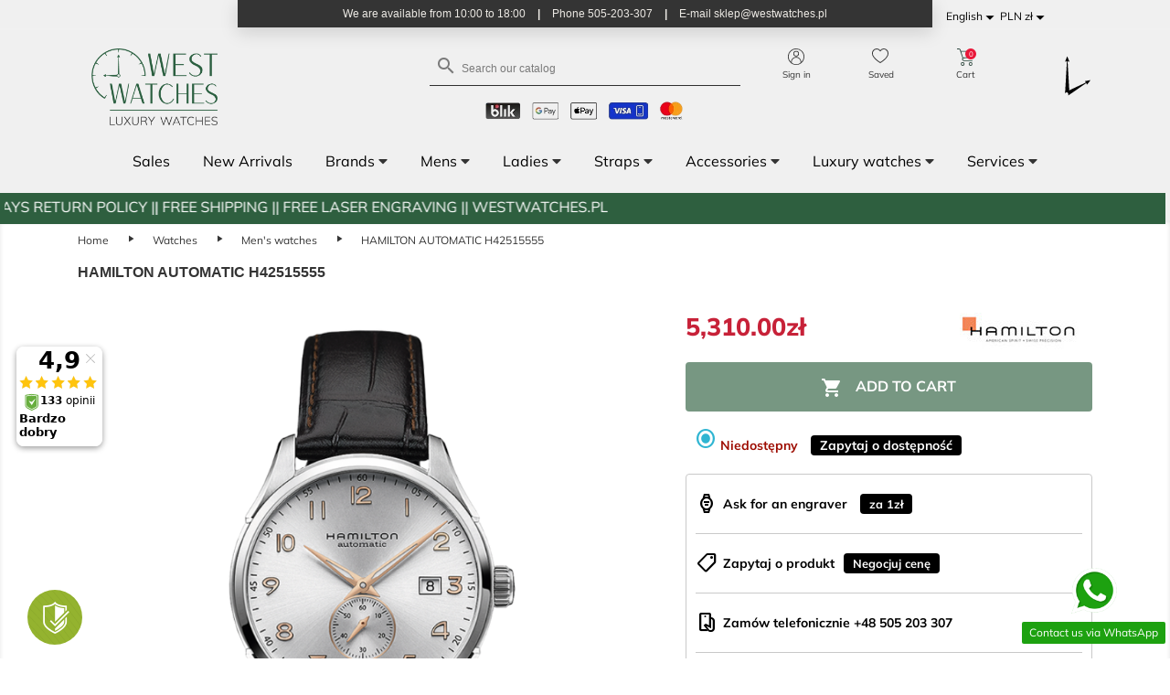

--- FILE ---
content_type: text/html; charset=utf-8
request_url: https://westwatches.pl/en/hamilton-automatic-h42515555
body_size: 341322
content:
<!doctype html>
<html lang="en">

<head>
    
        
<link rel="preconnect" href="//fonts.gstatic.com/" crossorigin>
<link rel="preconnect" href="//ajax.googleapis.com" crossorigin>
<link rel="preconnect" href="//fonts.googleapis.com" crossorigin>
<link rel="preload" href="https://fonts.gstatic.com/s/mulish/v12/1Pttg83HX_SGhgqk2johaqRXBA.woff2" as="font" crossorigin="anonymous">
<link rel="preload" href="https://fonts.gstatic.com/s/mulish/v12/1Pttg83HX_SGhgqk2jovaqQ.woff2" as="font" crossorigin="anonymous">
<link rel="preload" href="https://fonts.gstatic.com/s/mulish/v12/1Pttg83HX_SGhgqk2johaqRXBA.woff2" as="font" crossorigin="anonymous">
<link rel="preload" href="https://fonts.gstatic.com/s/mulish/v12/1Pttg83HX_SGhgqk2jovaqQ.woff2" as="font" crossorigin="anonymous">
<link rel="preload" href="https://fonts.gstatic.com/s/mulish/v12/1Ptvg83HX_SGhgqk0QotcqA.woff2" as="font" crossorigin="anonymous">
<link rel="preload" href="https://fonts.gstatic.com/s/mulish/v12/1Ptvg83HX_SGhgqk3wot.woff2" as="font" crossorigin="anonymous">
<link rel="preload" href="https://fonts.gstatic.com/s/mulish/v12/1Ptvg83HX_SGhgqk0QotcqA.woff2" as="font" crossorigin="anonymous">
<link rel="preload" href="https://fonts.gstatic.com/s/mulish/v12/1Ptvg83HX_SGhgqk3wot.woff2" as="font" crossorigin="anonymous">
<link rel="preload" href="https://fonts.gstatic.com/s/mulish/v12/1Ptvg83HX_SGhgqk0QotcqA.woff2" as="font" crossorigin="anonymous">
<link rel="preload" href="https://fonts.gstatic.com/s/mulish/v12/1Ptvg83HX_SGhgqk3wot.woff2" as="font" crossorigin="anonymous">
<link rel="preload" href="https://fonts.gstatic.com/s/mulish/v12/1Ptvg83HX_SGhgqk0QotcqA.woff2" as="font" crossorigin="anonymous">
<link rel="preload" href="https://fonts.gstatic.com/s/mulish/v12/1Ptvg83HX_SGhgqk3wot.woff2" as="font" crossorigin="anonymous">
<link rel="preload" href="https://fonts.gstatic.com/s/mulish/v12/1Ptvg83HX_SGhgqk0QotcqA.woff2" as="font" crossorigin="anonymous">
<link rel="preload" href="https://fonts.gstatic.com/s/mulish/v12/1Ptvg83HX_SGhgqk3wot.woff2" as="font" crossorigin="anonymous">
<link rel="preload" href="https://fonts.gstatic.com/s/mulish/v12/1Ptvg83HX_SGhgqk0QotcqA.woff2" as="font" crossorigin="anonymous">
<link rel="preload" href="https://fonts.gstatic.com/s/mulish/v12/1Ptvg83HX_SGhgqk3wot.woff2" as="font" crossorigin="anonymous">
<link rel="preload" href="https://fonts.gstatic.com/s/mulish/v12/1Ptvg83HX_SGhgqk0QotcqA.woff2" as="font" crossorigin="anonymous">
<link rel="preload" href="https://fonts.gstatic.com/s/mulish/v12/1Ptvg83HX_SGhgqk3wot.woff2" as="font" crossorigin="anonymous">
<link rel="preload" href="https://fonts.gstatic.com/s/mulish/v12/1Ptvg83HX_SGhgqk0QotcqA.woff2" as="font" crossorigin="anonymous">
<link rel="preload" href="https://fonts.gstatic.com/s/mulish/v12/1Ptvg83HX_SGhgqk3wot.woff2" as="font" crossorigin="anonymous">
<link rel="preload" href="https://fonts.gstatic.com/s/materialicons/v139/flUhRq6tzZclQEJ-Vdg-IuiaDsNc.woff2" as="font" crossorigin="anonymous">



    <meta charset="utf-8">


    <meta http-equiv="x-ua-compatible" content="ie=edge">



  <link rel="canonical" href="https://westwatches.pl/en/hamilton-automatic-h42515555">

    <title>
    
                    HAMILTON AUTOMATIC H42515555 - Watch store: Westwatches.pl
            
    </title>
    
    <meta name="description" content="
                                                HAMILTON AUTOMATIC H42515555 Date display - the best price at Westwatches.pl store
                        ">

    <meta name="keywords" content="">
       
        
 
                                    <link rel="alternate" hreflang="pl" href="https://westwatches.pl/pl/hamilton-automatic-h42515555">
                      <link rel="alternate" hreflang="en-us" href="https://westwatches.pl/en/hamilton-automatic-h42515555">
                           <link rel="alternate" hreflang="x-default" href="https://westwatches.pl/pl/hamilton-automatic-h42515555">     



    <meta name="viewport" content="width=device-width, initial-scale=1">



    <link rel="icon" type="image/vnd.microsoft.icon" href="/img/favicon.ico?1729425718">
    <link rel="shortcut icon" type="image/x-icon" href="/img/favicon.ico?1729425718">



      <link rel="stylesheet preload" href="https://westwatches.pl/themes/westwatchestheme/assets/css/theme.css?v=2" type="text/css" media="all" as="style">
  <link rel="stylesheet preload" href="https://westwatches.pl/modules/blockreassurance/views/dist/front.css?v=2" type="text/css" media="all" as="style">
  <link rel="stylesheet preload" href="https://westwatches.pl/modules/amazonpay/views/css/front.css?v=2" type="text/css" media="all" as="style">
  <link rel="stylesheet preload" href="https://westwatches.pl/modules/ul_top_bar/views/css/top-bar.css?v=2" type="text/css" media="all" as="style">
  <link rel="stylesheet preload" href="https://westwatches.pl/themes/westwatchestheme/modules/cdproductcomparisonplus/views/css/cdproductcomparisonplus_front.css?v=2" type="text/css" media="all" as="style">
  <link rel="stylesheet preload" href="https://westwatches.pl/modules/seigicookie/views/css/cookieconsent.css?v=2.4.9?v=2" type="text/css" media="all" as="style">
  <link rel="stylesheet preload" href="https://westwatches.pl/themes/westwatchestheme/modules/advansedwishlist//views/css/front.css?v=2" type="text/css" media="all" as="style">
  <link rel="stylesheet preload" href="https://westwatches.pl/themes/westwatchestheme/modules/productcomments/views/css/productcomments.css?v=2" type="text/css" media="all" as="style">
  <link rel="stylesheet preload" href="https://westwatches.pl/modules/m_sale_countdown//views/css/front.css?v=2" type="text/css" media="all" as="style">
  <link rel="stylesheet preload" href="https://westwatches.pl/modules/m_omnibus//views/css/front.css?v=2" type="text/css" media="all" as="style">
  <link rel="stylesheet preload" href="https://westwatches.pl/modules/ambjolisearch/views/css/jolisearch-common.css?v=2" type="text/css" media="all" as="style">
  <link rel="stylesheet preload" href="https://westwatches.pl/modules/ambjolisearch/views/css/jolisearch-autocomplete.css?v=2" type="text/css" media="all" as="style">
  <link rel="stylesheet preload" href="https://westwatches.pl/modules/ets_htmlbox/views/css/front.css?v=2" type="text/css" media="all" as="style">
  <link rel="stylesheet preload" href="https://westwatches.pl/modules/imoje/assets/css/imoje-front.min.css?v=2" type="text/css" media="all" as="style">
  <link rel="stylesheet preload" href="https://westwatches.pl/modules/ets_whatsapp/views/css/front.css?v=2" type="text/css" media="all" as="style">
  <link rel="stylesheet preload" href="https://westwatches.pl/themes/westwatchestheme/modules/phdeliverytime/views/css/front.css?v=2" type="text/css" media="all" as="style">
  <link rel="stylesheet preload" href="https://westwatches.pl/js/jquery/ui/themes/base/minified/jquery-ui.min.css?v=2" type="text/css" media="all" as="style">
  <link rel="stylesheet preload" href="https://westwatches.pl/js/jquery/ui/themes/base/minified/jquery.ui.theme.min.css?v=2" type="text/css" media="all" as="style">
  <link rel="stylesheet preload" href="https://westwatches.pl/js/jquery/plugins/fancybox/jquery.fancybox.css?v=2" type="text/css" media="all" as="style">
  <link rel="stylesheet preload" href="https://westwatches.pl/js/jquery/plugins/growl/jquery.growl.css?v=2" type="text/css" media="all" as="style">
  <link rel="stylesheet preload" href="https://westwatches.pl/modules/ps_imageslider/css/homeslider.css?v=2" type="text/css" media="all" as="style">
  <link rel="stylesheet preload" href="https://westwatches.pl/modules/ul_megamenu/views/css/megamenu.css?v=2" type="text/css" media="all" as="style">
  <link rel="stylesheet preload" href="https://westwatches.pl/modules/ul_clock/views/css/clock.css?v=2" type="text/css" media="all" as="style">
  <link rel="stylesheet preload" href="https://westwatches.pl/themes/westwatchestheme/assets/css/custom.css?v=2" type="text/css" media="all" as="style">

<link rel="stylesheet" href="https://fonts.googleapis.com/css2?family=Material+Symbols+Outlined:opsz,wght,FILL,GRAD@20..48,100..700,0..1,-50..200" />




    

  <script type="text/javascript">
        var SCCconfig = {"_meta":{"module":"Powered by SEIGI Cookie & Consent module https:\/\/seigi.eu\/","version":"2.4.9","generated":"2026-01-17 02:46:28"},"cmv2_cats":{"analytics_storage":"analytics","ad_storage":"targeting","ad_user_data":"targeting","ad_personalization":"targeting","functionality_storage":"necessary","personalization_storage":"person_site","security_storage":"necessary"},"cookie_name":"seigi_cookie","cookie_expiration":182,"cookie_allow_remove":true,"autoremove_before_consent":true,"remove_cookie_tables":false,"enable_interval":false,"cookie_save_dot_domain":true,"force_consent":true,"gui_options":{"consent_modal":{"layout":"cmbox","position":"middle center","transition":"0"},"settings_modal":{"layout":"cmbox","position":"right","transition":"0"}},"languages":{"en-us":{"consent_modal":{"title":"\ud83c\udf6a We use cookies!","description":"Hi, this website uses essential cookies to ensure its proper operation and tracking cookies to understand how you interact with it. The latter will be set only after consent. <button type=\"button\" data-cc=\"c-settings\" class=\"cc-link\">Let me choose<\/button>","buttons":[{"text":"Accept necessary","role":"accept_all","class":"c-bn c-btn-cta"},{"text":"Settings","role":"","class":"c-bn"}],"primary_btn":{"text":"Accept all","role":"accept_all"}},"settings_modal":{"title":"<img src=\"https:\/\/westwatches.pl\/img\/westwatches-logo-1729425718.jpg\" alt=\"Logo\" loading=\"lazy\" style=\"margin-left: -4px; margin-bottom: -5px; height: 35px\">","save_settings_btn":"Save Settings","accept_all_btn":"Accept all","accept_all_btn_class":"c-btn-cta","reject_all_btn_class":"","save_settings_btn_class":"","close_btn_label":"Close","cookie_table_headers":[{"col1":"Cookie"},{"col2":"URL"},{"col3":"Exp."},{"col4":"Info"}],"blocks":[{"title":"Cookie usage","description":"We use cookies to ensure the basic functionalities of the website and to enhance your online experience. You can choose for each category to opt-in\/out whenever you want. For more details relative to cookies and other sensitive data, please read the full <a href=\"#\" class=\"cc-link\">privacy policy<\/a>."},{"title":"Consent for Storing Necessary Cookies","description":"By selecting this option, you accept the storage of data and cookies necessary for the proper functioning of the site. These cookies are required to provide basic functions, such as security, network management, and accessibility of the site. They are not used to track your activity on the site and do not require your consent according to applicable regulations","toggle":{"value":"necessary","enabled":true,"readonly":true},"cookie_table":[{"col1":"Prestashop-","col2":"westwatches.pl","col3":"20d","col4":"Shop Cookie required for shop to work. Stores information about your login status, cart and order process","is_regex":true},{"col1":"PHPSESSID","col2":"westwatches.pl","col3":"2y","col4":"Session ID required for shop to work","is_regex":true},{"col1":"seigi_cookie","col2":"westwatches.pl","col3":"365d","col4":"Cookie that stores your cookie consents","is_regex":true}]},{"title":"Performance and Analytics","description":"By checking this option, you consent to the storage of data and cookies used to analyze your behavior on our site. This allows for the collection of information on how you use our website, including which pages you visit most often and how you move between sections. This information is used to improve the site and tailor it to user needs","toggle":{"value":"analytics","enabled":true,"readonly":false},"cookie_table":[{"col1":"^_ga","col2":"google.com","col3":"2y","col4":"Long term ID used to identify unique users","is_regex":true},{"col1":"_gid","col2":"google.com","col3":"1d","col4":"Short term ID used to identify unique users"},{"col1":"_fbc","col2":"facebook.com","col3":"2y","col4":"Stores fbclid paramter value","is_regex":true},{"col1":"_fbp","col2":"facebook.com","col3":"90d","col4":"Unique user Identifier","is_regex":true},{"col1":"_clck","col2":"microsoft.com","col3":"1 rok","col4":"Przechowuje ID u\u017cytkownika Clarity i preferencje, unikalny dla danej witryny.","is_regex":false},{"col1":"_clsk","col2":"microsoft.com","col3":"1 dzie\u0144","col4":"\u0141\u0105czy wiele wy\u015bwietle\u0144 stron przez u\u017cytkownika w jedno nagranie sesji Clarity.","is_regex":false},{"col1":"CLID","col2":"","col3":"1 rok","col4":"Identyfikuje pierwsze zobaczenie u\u017cytkownika przez Clarity na dowolnej stronie u\u017cywaj\u0105cej Clarity.","is_regex":false},{"col1":"ANONCHK","col2":"","col3":"Sesja","col4":"Wskazuje, czy MUID jest przekazywany do ANID (ciasteczko u\u017cywane do reklam). Zawsze ustawione na 0 dla Clarity","is_regex":false},{"col1":"MR","col2":"","col3":"7 dni","col4":"Wskazuje, czy od\u015bwie\u017cy\u0107 MUID.","is_regex":false},{"col1":"MUID","col2":"","col3":"1 rok","col4":"Identyfikuje unikalne przegl\u0105darki odwiedzaj\u0105ce strony Microsoft. U\u017cywane do reklam, analityki i innych cel\u00f3w operacyjnych.","is_regex":false},{"col1":"SM","col2":"","col3":"30 minut","col4":"U\u017cywane do synchronizacji MUID mi\u0119dzy domenami Microsoft.","is_regex":false}]},{"title":"Ad Personalization","description":"This option allows for the storage of cookies and data to tailor advertising to your interests, both on and off this site. It enables the collection and analysis of your site behavior to deliver targeted advertising that is more pertinent to your preferences and to measure the effectiveness of these ads.","toggle":{"value":"targeting","enabled":true,"readonly":false},"cookie_table":[{"col1":"fr","col2":"facebook.com","col3":"90d","col4":"Facebook remarketing cookie","is_regex":true}]},{"title":"Site Personalization","description":"By choosing this option, you consent to the use of cookies and data for enhancing your site experience through personalized content and features based on your usage patterns and preferences. This includes customizing layouts, content recommendations, and other site functionalities to make your browsing more relevant and engaging.","toggle":{"value":"person_site","enabled":true,"readonly":false}},{"title":"Security","description":"Selecting this option enables the use of cookies and data critical for ensuring the website's security and protecting against fraudulent activities. These cookies help to authenticate users, prevent unauthorized access to user accounts, and ensure the integrity of the website.","toggle":{"value":"security","enabled":true,"readonly":false}}]}}},"revision":2262130826};
        var amazonpay = {"is_prestashop16":false,"merchant_id":false,"public_key_id":false,"amazonCheckoutSessionId":false,"isInAmazonPayCheckout":"false","loginButtonCode":"<div class=\"amzbuttoncontainer\">\n    <h3 class=\"page-subheading\">\n        Use your Amazon Account\n    <\/h3>\n    <p>\n        With Amazon Pay and Login with Amazon, you can easily sign-in and use the shipping and payment information stored in your Amazon Account to place an order on this shop.\n    <\/p>\n    <div\n        id=\"AMAZONPAYLOGIN_17686152161716\"\n        class=\"amazonPayButton amazonLogin\"\n        data-placement=\"Cart\"\n        data-color=\"\"\n        data-design=\"\"\n        data-rendered=\"0\"\n>\n<\/div>\n<\/div>\n","showInCheckoutSection":"true","showInLoginSection":"true","amazonPayCheckoutSessionURL":"https:\/\/westwatches.pl\/en\/module\/amazonpay\/createcheckoutsession","amazonPayCheckoutSetDeliveryOptionURL":"https:\/\/westwatches.pl\/en\/module\/amazonpay\/checkout?ajax=1&action=selectDeliveryOption","amazonPayCheckoutAddressFormAction":"https:\/\/westwatches.pl\/en\/module\/amazonpay\/checkout","amazonPayCheckoutRefreshAddressFormURL":"https:\/\/westwatches.pl\/en\/module\/amazonpay\/checkout?ajax=1&action=addressForm","sandbox":true,"customerCurrencyCode":"PLN","estimatedOrderAmount":"0.00","ledgerCurrency":"EUR","checkoutType":"PayAndShip","checkoutLanguage":"en_GB","button_payload":"","button_signature":"","button_payload_apb":"","button_signature_apb":"","login_button_payload":"","login_button_signature":"","login_to_checkout_button_payload":"","login_to_checkout_button_signature":"","legacy_address_form_action":"https:\/\/westwatches.pl\/en\/module\/amazonpay\/setaddresslegacy?amazonCheckoutSessionId=0"};
        var ap5_cartPackProducts = [];
        var ap5_modalErrorTitle = "An error has occurred";
        var cdpcpAjaxErrorMsg = "There was a problem when updating your product comparison list. Please try again in a moment or try refreshing the page.";
        var cdpcpButton = "<button\n\ttype=\"button\"\n\tclass=\"btn cdpcp-compare-btn cdpcp-compare-btn--no-js btn-tertiary\"\n>\n\n\n\t<span class=\"cdpcp-compare-btn__text cdpcp-compare-btn__text--add\">\n\tCompare\n\t<\/span>\n\n\t<span class=\"cdpcp-compare-btn__text cdpcp-compare-btn__text--remove\">\n\tUsu\u0144 z por\u00f3wnywarki\n<\/span>\n\n<\/button>\n";
        var cdpcpConfig = {"highlightBkg":"rgb(255, 255, 173)","highlightText":"rgb(33, 33, 33)","highlightType":"2","hoverOutlineColor":"rgb(33, 33, 33)","hoverOutlineEnabled":true,"listsButtonPosition":"above","listsButtonSelector":".js-product-miniature","popupCompareEnabled":true,"preDefinedStyle":"custom","showAddToCartButton":"0","showAvailability":true,"showColorSwatches":true,"showCondition":true,"showDescription":true,"showManufacturer":false,"showPrice":true,"showProductPageButton":true,"showQuickView":true,"showStickyFooterQuickView":true,"showReviews":true,"showSupplier":false,"slideOutBkgColor":"rgb(255, 255, 255)","slideOutButtonBkgColor":"rgb(255, 255, 255)","slideOutButtonBorderColor":"rgb(221, 221, 221)","slideOutButtonTextColor":"rgb(33, 33, 33)","slideOutTextColor":"rgb(33, 33, 33)","stickyBkgColor":"rgb(255, 255, 255)","stickyBorderColor":"rgb(221, 221, 221)","stickyDotColor":"rgb(33, 33, 33)","stickyFooterEnabled":true};
        var cdpcpNumCompareProducts = 0;
        var cdpcpProductIds = [];
        var cdpcpToken = "8546c60031df38d124ee257b1be48274";
        var controller = "product";
        var jolisearch = {"amb_joli_search_action":"https:\/\/westwatches.pl\/en\/jolisearch","amb_joli_search_link":"https:\/\/westwatches.pl\/en\/jolisearch","amb_joli_search_controller":"jolisearch","blocksearch_type":"top","show_cat_desc":0,"ga_acc":0,"id_lang":2,"url_rewriting":1,"use_autocomplete":2,"minwordlen":2,"l_products":"Products","l_manufacturers":"Manufacturers","l_categories":"Categories","l_no_results_found":"No results found","l_more_results":"More results \u00bb","ENT_QUOTES":3,"search_ssl":true,"self":"\/usr\/home\/MyWest123\/domains\/westwatches.pl\/public_html\/modules\/ambjolisearch","position":{"my":"center top","at":"center bottom","collision":"fit none"},"classes":"ps17 centered-list","display_manufacturer":"","display_category":""};
        var klAddedToCart = {"url":"\/klaviyo\/events\/add-to-cart"};
        var klCustomer = {"email":null,"firstName":null,"lastName":null};
        var klProduct = {"ProductName":"HAMILTON AUTOMATIC H42515555","ProductID":360,"SKU":"H42515555","Tags":[],"Price":"4317.00","PriceInclTax":"5310.00","SpecialPrice":"5310.00","Categories":["Men's watches","Date display","Classic","Automatic","Watches","Black Week","Zegarki marki Hamilton","Zegarki szwajcarskie"],"Image":"https:\/\/westwatches.pl\/2261-home_default\/hamilton-automatic-h42515555.jpg","Link":"https:\/\/westwatches.pl\/en\/hamilton-automatic-h42515555","ShopID":1,"LangID":2,"eventValue":4317};
        var prestashop = {"cart":{"products":[],"totals":{"total":{"type":"total","label":"Total","amount":0,"value":"0.00z\u0142"},"total_including_tax":{"type":"total","label":"Total (tax incl.)","amount":0,"value":"0.00z\u0142"},"total_excluding_tax":{"type":"total","label":"Total (tax excl.)","amount":0,"value":"0.00z\u0142"}},"subtotals":{"products":{"type":"products","label":"Subtotal","amount":0,"value":"0.00z\u0142"},"discounts":null,"shipping":{"type":"shipping","label":"Shipping","amount":0,"value":"Free"},"tax":null},"products_count":0,"summary_string":"0 items","vouchers":{"allowed":1,"added":[]},"discounts":[],"minimalPurchase":0,"minimalPurchaseRequired":""},"currency":{"name":"Polish Zloty","iso_code":"PLN","iso_code_num":"985","sign":"z\u0142"},"customer":{"lastname":null,"firstname":null,"email":null,"birthday":null,"newsletter":null,"newsletter_date_add":null,"optin":null,"website":null,"company":null,"siret":null,"ape":null,"is_logged":false,"gender":{"type":null,"name":null},"addresses":[]},"language":{"name":"English (English)","iso_code":"en","locale":"en-US","language_code":"en-us","is_rtl":"0","date_format_lite":"m\/d\/Y","date_format_full":"m\/d\/Y H:i:s","id":2},"page":{"title":"","canonical":null,"meta":{"title":"HAMILTON AUTOMATIC H42515555 - Watch store: Westwatches.pl","description":"HAMILTON AUTOMATIC H42515555 Date display - the best price at Westwatches.pl store","keywords":"","robots":"index"},"page_name":"product","body_classes":{"lang-en":true,"lang-rtl":false,"country-PL":true,"currency-PLN":true,"layout-full-width":true,"page-product":true,"tax-display-enabled":true,"product-id-360":true,"product-HAMILTON AUTOMATIC H42515555":true,"product-id-category-116":true,"product-id-manufacturer-12":true,"product-id-supplier-0":true,"product-available-for-order":true},"admin_notifications":[]},"shop":{"name":"Westwatches.pl","logo":"\/img\/westwatches-logo-1729425718.jpg","stores_icon":"\/img\/logo_stores.png","favicon":"\/img\/favicon.ico"},"urls":{"base_url":"https:\/\/westwatches.pl\/","current_url":"https:\/\/westwatches.pl\/en\/hamilton-automatic-h42515555","shop_domain_url":"https:\/\/westwatches.pl","img_ps_url":"https:\/\/westwatches.pl\/img\/","img_cat_url":"https:\/\/westwatches.pl\/img\/c\/","img_lang_url":"https:\/\/westwatches.pl\/img\/l\/","img_prod_url":"https:\/\/westwatches.pl\/img\/p\/","img_manu_url":"https:\/\/westwatches.pl\/img\/m\/","img_sup_url":"https:\/\/westwatches.pl\/img\/su\/","img_ship_url":"https:\/\/westwatches.pl\/img\/s\/","img_store_url":"https:\/\/westwatches.pl\/img\/st\/","img_col_url":"https:\/\/westwatches.pl\/img\/co\/","img_url":"https:\/\/westwatches.pl\/themes\/westwatchestheme\/assets\/img\/","css_url":"https:\/\/westwatches.pl\/themes\/westwatchestheme\/assets\/css\/","js_url":"https:\/\/westwatches.pl\/themes\/westwatchestheme\/assets\/js\/","pic_url":"https:\/\/westwatches.pl\/upload\/","pages":{"address":"https:\/\/westwatches.pl\/en\/address","addresses":"https:\/\/westwatches.pl\/en\/addresses","authentication":"https:\/\/westwatches.pl\/en\/login","cart":"https:\/\/westwatches.pl\/en\/cart","category":"https:\/\/westwatches.pl\/en\/index.php?controller=category","cms":"https:\/\/westwatches.pl\/en\/index.php?controller=cms","contact":"https:\/\/westwatches.pl\/en\/contact-us","discount":"https:\/\/westwatches.pl\/en\/discount","guest_tracking":"https:\/\/westwatches.pl\/en\/guest-tracking","history":"https:\/\/westwatches.pl\/en\/order-history","identity":"https:\/\/westwatches.pl\/en\/identity","index":"https:\/\/westwatches.pl\/en\/","my_account":"https:\/\/westwatches.pl\/en\/my-account","order_confirmation":"https:\/\/westwatches.pl\/en\/order-confirmation","order_detail":"https:\/\/westwatches.pl\/en\/index.php?controller=order-detail","order_follow":"https:\/\/westwatches.pl\/en\/order-follow","order":"https:\/\/westwatches.pl\/en\/order","order_return":"https:\/\/westwatches.pl\/en\/index.php?controller=order-return","order_slip":"https:\/\/westwatches.pl\/en\/credit-slip","pagenotfound":"https:\/\/westwatches.pl\/en\/page-not-found","password":"https:\/\/westwatches.pl\/en\/password-recovery","pdf_invoice":"https:\/\/westwatches.pl\/en\/index.php?controller=pdf-invoice","pdf_order_return":"https:\/\/westwatches.pl\/en\/index.php?controller=pdf-order-return","pdf_order_slip":"https:\/\/westwatches.pl\/en\/index.php?controller=pdf-order-slip","prices_drop":"https:\/\/westwatches.pl\/en\/prices-drop","product":"https:\/\/westwatches.pl\/en\/index.php?controller=product","search":"https:\/\/westwatches.pl\/en\/search","sitemap":"https:\/\/westwatches.pl\/en\/Sitemap","stores":"https:\/\/westwatches.pl\/en\/index.php?controller=stores","supplier":"https:\/\/westwatches.pl\/en\/supplier","register":"https:\/\/westwatches.pl\/en\/login?create_account=1","order_login":"https:\/\/westwatches.pl\/en\/order?login=1"},"alternative_langs":{"pl":"https:\/\/westwatches.pl\/pl\/hamilton-automatic-h42515555","en-us":"https:\/\/westwatches.pl\/en\/hamilton-automatic-h42515555"},"theme_assets":"\/themes\/westwatchestheme\/assets\/","actions":{"logout":"https:\/\/westwatches.pl\/en\/?mylogout="},"no_picture_image":{"bySize":{"small_default":{"url":"https:\/\/westwatches.pl\/img\/p\/en-default-small_default.jpg","width":98,"height":98},"product_group":{"url":"https:\/\/westwatches.pl\/img\/p\/en-default-product_group.jpg","width":100,"height":100},"cart_default":{"url":"https:\/\/westwatches.pl\/img\/p\/en-default-cart_default.jpg","width":125,"height":125},"home_default":{"url":"https:\/\/westwatches.pl\/img\/p\/en-default-home_default.jpg","width":250,"height":250},"medium_default":{"url":"https:\/\/westwatches.pl\/img\/p\/en-default-medium_default.jpg","width":452,"height":452},"large_default":{"url":"https:\/\/westwatches.pl\/img\/p\/en-default-large_default.jpg","width":800,"height":800}},"small":{"url":"https:\/\/westwatches.pl\/img\/p\/en-default-small_default.jpg","width":98,"height":98},"medium":{"url":"https:\/\/westwatches.pl\/img\/p\/en-default-home_default.jpg","width":250,"height":250},"large":{"url":"https:\/\/westwatches.pl\/img\/p\/en-default-large_default.jpg","width":800,"height":800},"legend":""}},"configuration":{"display_taxes_label":true,"display_prices_tax_incl":true,"is_catalog":false,"show_prices":true,"opt_in":{"partner":true},"quantity_discount":{"type":"discount","label":"Discount"},"voucher_enabled":1,"return_enabled":1},"field_required":[],"breadcrumb":{"links":[{"title":"Home","url":"https:\/\/westwatches.pl\/en\/"},{"title":"Watches","url":"https:\/\/westwatches.pl\/en\/watches"},{"title":"Men's watches","url":"https:\/\/westwatches.pl\/en\/men-s-watches"},{"title":"HAMILTON AUTOMATIC H42515555","url":"https:\/\/westwatches.pl\/en\/hamilton-automatic-h42515555"}],"count":4},"link":{"protocol_link":"https:\/\/","protocol_content":"https:\/\/"},"time":1768615216,"static_token":"0fc31f1687015e82068a3efe6a8c2caa","token":"5c207b5fa300a34dc3ffb3362478689f"};
        var psemailsubscription_subscription = "https:\/\/westwatches.pl\/en\/module\/ps_emailsubscription\/subscription";
        var psr_icon_color = "#F19D76";
        var stm_currency = "PLN";
        var stm_gid = null;
        var trustedshopseasyintegration_css = "https:\/\/westwatches.pl\/modules\/trustedshopseasyintegration\/views\/css\/front\/front.1.1.1.css";
      </script>
    <link
            rel="stylesheet"
            href="https://cdn.jsdelivr.net/npm/@fancyapps/ui@4.0/dist/fancybox.css"
    />
    <script src="https://cdn.jsdelivr.net/npm/@fancyapps/ui@4.0/dist/fancybox.umd.js"></script>

<!-- Google Tag Manager -->

<script>
    (function(w,d,s,l,i){w[l]=w[l]||[];w[l].push({'gtm.start':
    new Date().getTime(), event: 'gtm.js'
    });
    var f = d.getElementsByTagName(s)[0],
        j = d.createElement(s),
        dl = l != 'dataLayer' ? '&l=' + l : '';
    j.async = true;
    j.src =
        'https://www.googletagmanager.com/gtm.js?id=' + i + dl;
    f.parentNode.insertBefore(j, f);
    })(window, document, 'script', 'dataLayer', 'GTM-528895N');
</script>

<!-- End Google Tag Manager -->

    <!-- Google tag (gtag.js) --> <script async src="https://www.googletagmanager.com/gtag/js?id=AW-10955427963"></script> <script> window.dataLayer = window.dataLayer || []; function gtag(){ dataLayer.push(arguments); } gtag('js', new Date()); gtag('config', 'AW-10955427963'); </script>


    <script type="text/javascript">
        function loadClarity() {
            (function(c, l, a, r, i, t, y) {
                c[a]=c[a]||function(){(c[a].q=c[a].q||[]).push(arguments)};
                t = l.createElement(r);
                t.async = 1;
                t.src = "https://www.clarity.ms/tag/" + i;
                y = l.getElementsByTagName(r)[0];
                y.parentNode.insertBefore(t, y);
            })(window, document, "clarity", "script", "obrhvc3y8g");
        }

        // Sprawdzamy, czy zgoda na analitykę została udzielona
        document.addEventListener('SeigiCookieEventAcceptedAnalytics', function() {
            loadClarity();
        });

        // Sprawdzamy, czy zgoda już jest udzielona (w przypadku, gdy strona jest przeładowana)
        if (typeof seigicookie !== 'undefined' && seigicookie.isAccepted('analytics')) {
            loadClarity();
        }
    </script>




    <script>
    var baseDir = 'https://westwatches.pl/';    
    var isLogged = '';
    var single_mode = '1';
    var added_to_wishlist = 'The product was successfully added to your wishlist.'
    var added_to_wishlist_btn = ''
    var static_token = '0fc31f1687015e82068a3efe6a8c2caa';
    var advansedwishlist_ajax_controller_url = 'https://westwatches.pl/en/module/advansedwishlist/ajax';
    var idDefaultWishlist = '0';
        var wishlist_btn_icon = '<i class="material-icons">favorite</i>';
    var ps_ws_version = 'advansedwishlistis17';
    </script>    
<style>
			.cdpcp__menu,
		.cdpcp__items-wrapper {
			background-color: rgb(255, 255, 255) !important;
			border-color: rgb(221, 221, 221) !important;
		}

		.cdpcp-menu__button {
			color: rgb(33, 33, 33) !important;
		}

		.cdpcp__slideout {
			background-color: rgb(255, 255, 255) !important;
			color: rgb(33, 33, 33) !important;
		}

		.cdpcp-slideout__button {
			background-color: rgb(255, 255, 255) !important;
			border-color: rgb(221, 221, 221) !important;
			color: rgb(33, 33, 33) !important;
		}
	
	
				@media only screen {
			.cdpcp-highlight,
			.cdpcp-highlight > * {
				background-color: rgb(255, 255, 173) !important;
				color: rgb(33, 33, 33) !important;
			}
		}
	
			@media (min-width: 768px) {
			.cdpcp-table__feature-row:hover {
				outline: 1px solid rgb(33, 33, 33) !important;
			}
		}
	</style>
 <script type="text/javascript">
     
  
  
      
  (function(m, o, n, t, e, r, _){
          m['__GetResponseAnalyticsObject'] = e;m[e] = m[e] || function() {(m[e].q = m[e].q || []).push(arguments)};
          r = o.createElement(n);_ = o.getElementsByTagName(n)[0];r.async = 1;r.src = t;r.setAttribute('crossorigin', 'use-credentials');_.parentNode .insertBefore(r, _);
      })(window, document, 'script', 'https://ga.getresponse.com/script/c6eaea87-d748-4f09-a194-4e04b53d89e6/ga.js', 'GrTracking');

       GrTracking('setDomain', 'auto');
       GrTracking('push');
  
  

 </script>
  <script async src="https://www.googletagmanager.com/gtag/js?id=G-8NBSDTKWVP"></script>
  <script>
    window.dataLayer = window.dataLayer || [];
    function gtag(){dataLayer.push(arguments);}
    gtag('js', new Date());
    gtag(
      'config',
      'G-8NBSDTKWVP',
      {
        'debug_mode':false
        , 'anonymize_ip': true                      }
    );
  </script>

 <script> var seigitagmanger={integrations:[],add:function(e){this.integrations.push(e)},execute:function(e){for(const t in this.integrations)"function"==typeof this.integrations[t]&&this.integrations[t](e)},parsePrice:function(e){var t=e.search("\\."),n=e.search(",");return e.search("'")&&(e=e.replaceAll("'","")),e.search("\\s")&&(e=e.replaceAll(" ","")),t===n||(e=t>n?e.replaceAll(",",""):e.replaceAll(".","").replace(",",".")),Math.round(parseFloat(e)*Math.pow(10,roundMode))/Math.pow(10,roundMode)},createFunctionWithTimeout:function(e,t){var n=!1;function r(){n||(n=!0,e())}return setTimeout(r,t||1e3),r}};var seigitagmanager_selector_container = ".product-container";  var seigitagmanager_selector_name = ".product-name"; var seigitagmanager_selector_price = ".price.product-price"; </script>
	<script>(function (w, d, s, i, dl){w._ceneo = w._ceneo || function () {
            w._ceneo.e = w._ceneo.e || []; w._ceneo.e.push(arguments); };
			w._ceneo.e = w._ceneo.e || [];
			dl = dl === undefined ? "dataLayer" : dl;
			const f = d.getElementsByTagName(s)[0], j = d.createElement(s);
			j.defer = true;
			j.src = "https://ssl.ceneo.pl/ct/v5/script.js?accountGuid=" + i +
				"&t=" + Date.now() + (dl ? "&dl=" + dl : '');
			f.parentNode.insertBefore(j, f);
	})(window, document, "script", "111659b4-67ef-4f04-9f2e-355678751b32");
	</script>

<script type="text/javascript" data-keepinline="true" > window.dataLayer = window.dataLayer || []; function gtag() { window.dataLayer.push(arguments); } gtag('consent','default', {"ad_storage":"denied","analytics_storage":"denied","functionality_storage":"denied","personalization_storage":"denied","security_storage":"denied","ad_personalization":"denied","ad_user_data":"denied"}); gtag('set', 'allow_ad_personalization_signals', false); /* */ function executeSeigiCookiegtag (event){ gtag('consent', 'update', {  'analytics_storage': event.detail.cookie.categories.includes(SCCconfig.cmv2_cats.analytics_storage) ? 'granted' : 'denied',  'ad_storage': event.detail.cookie.categories.includes(SCCconfig.cmv2_cats.ad_storage) ? 'granted' : 'denied',  'ad_user_data': event.detail.cookie.categories.includes(SCCconfig.cmv2_cats.ad_user_data) ? 'granted' : 'denied',  'ad_personalization': event.detail.cookie.categories.includes(SCCconfig.cmv2_cats.ad_personalization) ? 'granted' : 'denied',  'functionality_storage': event.detail.cookie.categories.includes(SCCconfig.cmv2_cats.functionality_storage) ? 'granted' : 'denied',  'personalization_storage': event.detail.cookie.categories.includes(SCCconfig.cmv2_cats.personalization_storage) ? 'granted' : 'denied',  'security_storage': event.detail.cookie.categories.includes(SCCconfig.cmv2_cats.security_storage) ? 'granted' : 'denied', }); gtag('set', 'url_passthrough', event.detail.cookie.categories.includes('analytics')); gtag('set', 'ads_data_redaction', event.detail.cookie.categories.includes('analytics')); gtag('set', 'allow_ad_personalization_signals', event.detail.cookie.categories.includes('targeting')); } document.addEventListener('SeigiCookieEventOnLoadAccepted', executeSeigiCookiegtag); document.addEventListener('SeigiCookieEventOnChange', executeSeigiCookiegtag);</script><style>
:root {
  --scc-popup-width: 24.2em;
  --scc-color: #2e5f3f;
  --scc-color-hov: #1d2e38;
  --scc-b1-order: 3;
  --scc-b2-order: 2;
  --scc-b3-order: 1;
} 
</style>
            <script src="https://www.google.com/recaptcha/api.js?render=6Le2TnAoAAAAAJFFfCPVcrorQxk4gXh9HzJUsJDP"></script>
            <script>
                grecaptcha.ready(function () {
                    grecaptcha.execute("6Le2TnAoAAAAAJFFfCPVcrorQxk4gXh9HzJUsJDP", {action: "contact"}).then(function (token) {
                        var recaptchaResponse = document.getElementById("captcha-box");
                        recaptchaResponse.value = token;
                        });
                    });
            </script>
<link rel="stylesheet" href="https://westwatches.pl/modules/seigigpsr/views/style.css?v=1.2.5">




    
  <meta property="og:type" content="product">
  <meta property="og:url" content="https://westwatches.pl/en/hamilton-automatic-h42515555">
  <meta property="og:title" content="HAMILTON AUTOMATIC H42515555 - Watch store: Westwatches.pl">
  <meta property="og:site_name" content="Westwatches.pl">
  <meta property="og:description" content="HAMILTON AUTOMATIC H42515555 Date display - the best price at Westwatches.pl store">
  <meta property="og:image" content="https://westwatches.pl/2261-large_default/hamilton-automatic-h42515555.jpg">
  <meta property="og:image:secure_url" content="https://westwatches.pl/2261-large_default/hamilton-automatic-h42515555.jpg">
  <meta property="og:image:url" content="https://westwatches.pl/2261-large_default/hamilton-automatic-h42515555.jpg">
      <meta property="product:pretax_price:amount" content="4317">
    <meta property="product:pretax_price:currency" content="PLN">
    <meta property="product:price:amount" content="5310">
    <meta property="product:price:currency" content="PLN">
    
</head>

<body id="product" class="lang-en country-pl currency-pln layout-full-width page-product tax-display-enabled product-id-360 product-hamilton-automatic-h42515555 product-id-category-116 product-id-manufacturer-12 product-id-supplier-0 product-available-for-order">

    
        
    

    <!-- Google Tag Manager (noscript) -->
    <noscript><iframe src="https://www.googletagmanager.com/ns.html?id=GTM-528895N" height="0" width="0"
            style="display:none;visibility:hidden"></iframe></noscript>
    <!-- End Google Tag Manager (noscript) -->

    <main>

                
                    

        <header id="header">
            
                
  <div class="header-banner">
    
  </div>



  <nav class="header-nav">
    <div class="container">
      <div class="row">
                  <div class="hidden-sm-down">
            <div class="col-md-8 offset-md-2 top-info">
                            <span>We are available from 10:00 to 18:00 <b>|</b>
                Phone 505-203-307 <b>|</b> E-mail sklep@westwatches.pl</span>
            </div>
                                                <div class="col-md-2 right-nav">
              


<div id="_desktop_language_selector">
  <div class="language-selector-wrapper">
    <span id="language-selector-label" class="hidden-md-up">
      Language:
    </span>

    <div class="language-selector dropdown js-dropdown">
      <button data-toggle="dropdown" class="hidden-sm-down btn-unstyle" aria-haspopup="true" aria-expanded="false"
        aria-label="Language dropdown">
        <span class="expand-more">English</span>
        <i class="material-icons expand-more">&#xE5C5;</i>
      </button>

      <ul class="dropdown-menu hidden-sm-down" aria-labelledby="language-selector-label">
                  <li >

                                        <a href="https://westwatches.pl/pl/hamilton-automatic-h42515555" class="dropdown-item">
                Polski
              </a>
            
          </li>
                  <li class="current" >

                                        <a href="https://westwatches.pl/en/hamilton-automatic-h42515555" class="dropdown-item">
                English
              </a>
            
          </li>
              </ul>

      <select class="link hidden-md-up" aria-labelledby="language-selector-label">
                                        <option value="https://westwatches.pl/pl/hamilton-automatic-h42515555"
                            data-iso-code="pl">
              Polski
            </option>
                                                  <option value="https://westwatches.pl/en/hamilton-automatic-h42515555"
              selected="selected"               data-iso-code="en">
              English
            </option>
                        </select>
    </div>
  </div>
</div><div id="_desktop_currency_selector">
  <div class="currency-selector dropdown js-dropdown">
    <button data-target="#" data-toggle="dropdown" class="hidden-sm-down btn-unstyle" aria-haspopup="true" aria-expanded="false" aria-label="Currency dropdown">
      <span class="expand-more _gray-darker">PLN zł</span>
      <i class="material-icons expand-more">&#xE5C5;</i>
    </button>
    <ul class="dropdown-menu hidden-sm-down" aria-labelledby="currency-selector-label">
              <li >
          <a title="Euro" rel="nofollow" href="https://westwatches.pl/en/hamilton-automatic-h42515555?SubmitCurrency=1&amp;id_currency=2" class="dropdown-item">EUR €</a>
        </li>
              <li  class="current" >
          <a title="Polish Zloty" rel="nofollow" href="https://westwatches.pl/en/hamilton-automatic-h42515555?SubmitCurrency=1&amp;id_currency=1" class="dropdown-item">PLN zł</a>
        </li>
          </ul>
    <select class="link hidden-md-up" aria-labelledby="currency-selector-label">
              <option value="https://westwatches.pl/en/hamilton-automatic-h42515555?SubmitCurrency=1&amp;id_currency=2">EUR €</option>
              <option value="https://westwatches.pl/en/hamilton-automatic-h42515555?SubmitCurrency=1&amp;id_currency=1" selected="selected">PLN zł</option>
          </select>
  </div>
</div>

            </div>
          </div>
                                                                                      </div>
    </div>
  </nav>



      <div class="header-top">
    


      <div class="container ">
        <div class="row">

          <div class="col-md-12 col-sm-12 position-static">
            <div class="col-md-3 col-sm-6" id="_desktop_logo">
                              <a href="https://westwatches.pl/pl/">
                                      <img class="logo img-responsive" src="/img/logo_kolor_ang.png" alt="Online Watch Store" width="138"
                      height="84">
                                  </a>
                          </div>
            <div id="search_widget" class="search-widget col-md-4 offset-md-1"
	data-search-controller-url="https://westwatches.pl/en/jolisearch">
	<form method="get" action="https://westwatches.pl/en/jolisearch">
		<input type="hidden" name="controller" value="search">
		<input type="text" name="s" value=""
			placeholder="Search our catalog"
			aria-label="Search">
		<button type="submit">
			<i class="material-icons search">&#xE8B6;</i>
			<span class="hidden-xl-down">Search</span>
		</button>
	</form>
	<!-- Image z metodami płatności -->
	<div class="payment-banner mt-1 text-center">
		<img src="/img/home-banner-platnosci.png" alt="Banner płatności" class="payment-image">
	</div>
</div><div id="_desktop_user_info" class="col-lg-1 col-md-1 col-sm-1 navbar-icons">
  <div class="user-info">
          <a
        href="https://westwatches.pl/en/my-account"
        title="Log in to your customer account"
        rel="nofollow"
      >
          <i class="user-icon-svg"></i>
        <div class="hidden-sm-down navbar-icon-title">Sign in</div>
      </a>
      </div>
</div>
<script>
    var baseDir = 'https://westwatches.pl/';    
    var isLogged = '';
    var single_mode = '1';
    var added_to_wishlist = 'The product was successfully added to your wishlist.'
            var added_to_wishlist_btn = '';
        var add_to_wishlist_btn = '';
        var static_token = '0fc31f1687015e82068a3efe6a8c2caa';
    var advansedwishlist_ajax_controller_url = 'https://westwatches.pl/en/module/advansedwishlist/ajax';
    var idDefaultWishlist = '0';
            var wishlist_btn_icon = '<i class="material-icons">favorite</i>';
        var ps_ws_version = 'advansedwishlistis17';
    </script>
<div id="block_wishlist_top" class="col-lg-1 col-md-1 col-sm-1 navbar-icons">            <div
            class="wish_link w-100  wish_link_17">
            
            <span class="heart-icon-svg"></span>

            <div class="allert_note">                    You must be logged
                                <p class="login_links">
                    <a class="inline"
                        href="https://westwatches.pl/en/my-account">Sign in</a>
                    <a class="inline"
                        href="https://westwatches.pl/en/login?create_account=1">Rejestracja</a>
                </p>
            </div>
            <div class="hidden-sm-down navbar-icon-title">Saved</div>
        </div>
        </div><div id="_desktop_cart" class="col-lg-1 col-md-1 col-sm-1 navbar-icons">
  <div class="blockcart cart-preview inactive" data-refresh-url="//westwatches.pl/en/module/ps_shoppingcart/ajax">
    <div class="header">
              <i class="shopping-cart-icon-svg"></i>
                    <span class="navbar-icon-oval">0</span>
        <div class="hidden-sm-down navbar-icon-title">Cart</div>
          </div>
  </div>
</div><div class="col-md-1">
            <ul id="clock">
                        <li id="hour">
                <img src="https://westwatches.pl/img/clock/wskazowka1.svg" alt="">
            </li>
            <li id="min">
                <img src="https://westwatches.pl/img/clock/wskazowka2.svg" alt="">
            </li>
        </ul>
    </div>



          <div class="col-md-12">

        
        <div id="mega_menu" class="row" style="margin-bottom: 30px">

                      
                <div class="menu-category "
                data-id_megamenu="415" id="menu-415">
                        <div class="menu-category-block">
                                    <a href="https://westwatches.pl/en/sale" class="menu-item">
                        <span style="color:#000000;" >
                            Sales
                        </span>
                                            </a>
                            </div>
                    </div>
    

    <script>
        function toggleSubmenu(menuId) {
            const arrow = document.getElementById('arrow-' + menuId);
            const submenu = document.getElementById('submenu-' + menuId);

            if (arrow && submenu) {
                arrow.classList.toggle('rotated');
                submenu.style.display = submenu.style.display === 'none' ? 'block' : 'none';
            }
        }
</script>                      
                <div class="menu-category "
                data-id_megamenu="414" id="menu-414">
                        <div class="menu-category-block">
                                    <a href="https://westwatches.pl/en/new-arrivals" class="menu-item">
                        <span style="color:#000000;" >
                            New Arrivals
                        </span>
                                            </a>
                            </div>
                    </div>
    

    <script>
        function toggleSubmenu(menuId) {
            const arrow = document.getElementById('arrow-' + menuId);
            const submenu = document.getElementById('submenu-' + menuId);

            if (arrow && submenu) {
                arrow.classList.toggle('rotated');
                submenu.style.display = submenu.style.display === 'none' ? 'block' : 'none';
            }
        }
</script>                      
                <div class="menu-category "
                data-id_megamenu="207" id="menu-207">
                        <div class="menu-category-block">
                                    <a href="https://westwatches.pl/en/brands" class="menu-item">
                        <span style="color:#000000;" >
                            Brands
                        </span>
                                                    <i class="fas fa-caret-down"></i>
                                            </a>
                            </div>
                    </div>
    

    <script>
        function toggleSubmenu(menuId) {
            const arrow = document.getElementById('arrow-' + menuId);
            const submenu = document.getElementById('submenu-' + menuId);

            if (arrow && submenu) {
                arrow.classList.toggle('rotated');
                submenu.style.display = submenu.style.display === 'none' ? 'block' : 'none';
            }
        }
</script>                      
                <div class="menu-category "
                data-id_megamenu="82" id="menu-82">
                        <div class="menu-category-block">
                                    <a href="https://westwatches.pl/en/men-s-watches" class="menu-item">
                        <span style="color:#000000;" >
                            Mens
                        </span>
                                                    <i class="fas fa-caret-down"></i>
                                            </a>
                            </div>
                    </div>
    

    <script>
        function toggleSubmenu(menuId) {
            const arrow = document.getElementById('arrow-' + menuId);
            const submenu = document.getElementById('submenu-' + menuId);

            if (arrow && submenu) {
                arrow.classList.toggle('rotated');
                submenu.style.display = submenu.style.display === 'none' ? 'block' : 'none';
            }
        }
</script>                      
                <div class="menu-category "
                data-id_megamenu="209" id="menu-209">
                        <div class="menu-category-block">
                                    <a href="https://westwatches.pl/en/women-s-watches" class="menu-item">
                        <span style="color:#000000;" >
                            Ladies
                        </span>
                                                    <i class="fas fa-caret-down"></i>
                                            </a>
                            </div>
                    </div>
    

    <script>
        function toggleSubmenu(menuId) {
            const arrow = document.getElementById('arrow-' + menuId);
            const submenu = document.getElementById('submenu-' + menuId);

            if (arrow && submenu) {
                arrow.classList.toggle('rotated');
                submenu.style.display = submenu.style.display === 'none' ? 'block' : 'none';
            }
        }
</script>                      
                <div class="menu-category "
                data-id_megamenu="211" id="menu-211">
                        <div class="menu-category-block">
                                    <a href="https://westwatches.pl/en/straps" class="menu-item">
                        <span style="color:#000000;" >
                            Straps
                        </span>
                                                    <i class="fas fa-caret-down"></i>
                                            </a>
                            </div>
                    </div>
    

    <script>
        function toggleSubmenu(menuId) {
            const arrow = document.getElementById('arrow-' + menuId);
            const submenu = document.getElementById('submenu-' + menuId);

            if (arrow && submenu) {
                arrow.classList.toggle('rotated');
                submenu.style.display = submenu.style.display === 'none' ? 'block' : 'none';
            }
        }
</script>                      
                <div class="menu-category "
                data-id_megamenu="230" id="menu-230">
                        <div class="menu-category-block">
                                    <a href="https://westwatches.pl/en/accessories" class="menu-item">
                        <span style="color:#000000;" >
                            Accessories 
                        </span>
                                                    <i class="fas fa-caret-down"></i>
                                            </a>
                            </div>
                    </div>
    

    <script>
        function toggleSubmenu(menuId) {
            const arrow = document.getElementById('arrow-' + menuId);
            const submenu = document.getElementById('submenu-' + menuId);

            if (arrow && submenu) {
                arrow.classList.toggle('rotated');
                submenu.style.display = submenu.style.display === 'none' ? 'block' : 'none';
            }
        }
</script>                      
                <div class="menu-category "
                data-id_megamenu="236" id="menu-236">
                        <div class="menu-category-block">
                                    <a href="https://westwatches.pl/en/luxury-watches" class="menu-item">
                        <span style="color:#000000;" >
                            Luxury watches
                        </span>
                                                    <i class="fas fa-caret-down"></i>
                                            </a>
                            </div>
                    </div>
    

    <script>
        function toggleSubmenu(menuId) {
            const arrow = document.getElementById('arrow-' + menuId);
            const submenu = document.getElementById('submenu-' + menuId);

            if (arrow && submenu) {
                arrow.classList.toggle('rotated');
                submenu.style.display = submenu.style.display === 'none' ? 'block' : 'none';
            }
        }
</script>                      
                <div class="menu-category "
                data-id_megamenu="403" id="menu-403">
                        <div class="menu-category-block">
                                    <a href="" class="menu-item">
                        <span style="color:#000000;" >
                            Services
                        </span>
                                                    <i class="fas fa-caret-down"></i>
                                            </a>
                            </div>
                    </div>
    

    <script>
        function toggleSubmenu(menuId) {
            const arrow = document.getElementById('arrow-' + menuId);
            const submenu = document.getElementById('submenu-' + menuId);

            if (arrow && submenu) {
                arrow.classList.toggle('rotated');
                submenu.style.display = submenu.style.display === 'none' ? 'block' : 'none';
            }
        }
</script>          
          <div class="submenu container-break">
                                                                                              
        <div class="container" data-id_parent="207">
                                <div class="flex-row-megamenu">
                                                            <div class="flex-column-megamenu">
                                                    <p class="pt-0" style="color: #000000; font-weight: 600;">A</p>
                                                                            <ul>
                                                                                                            <li style="display: flex">
                                                                                                    <div style="display: flex; align-items: center; margin-left: -27px; padding: 0 5px;">
                                                        
                                                        <img src="https://westwatches.pl//img/flags/ch.png"
                                                             style="margin-left: 2px; width: 10px; height: 10px" 
                                                             alt="ch"
                                                        />
                                                                                                            </div>
                                                                                            <a href="https://westwatches.pl/en/brand/adriatica" style="color: #000000;">Adriatica</a>
                                        </li>
                                                                            <li style="display: flex">
                                                                                                    <div style="display: flex; align-items: center; margin-left: -27px; padding: 0 5px;">
                                                        
                                                        <img src="https://westwatches.pl//img/flags/ch.png"
                                                             style="margin-left: 2px; width: 10px; height: 10px" 
                                                             alt="ch"
                                                        />
                                                                                                            </div>
                                                                                            <a href="https://westwatches.pl/en/brand/aerowatch" style="color: #000000;">Aerowatch</a>
                                        </li>
                                                                            <li style="display: flex">
                                                                                                    <div style="display: flex; align-items: center; margin-left: -27px; padding: 0 5px;">
                                                        
                                                        <img src="https://westwatches.pl//img/flags/ch.png"
                                                             style="margin-left: 2px; width: 10px; height: 10px" 
                                                             alt="ch"
                                                        />
                                                                                                            </div>
                                                                                            <a href="https://westwatches.pl/en/brand/atlantic" style="color: #000000;">Atlantic</a>
                                        </li>
                                                                            <li style="display: flex">
                                                                                                    <div style="display: flex; align-items: center; margin-left: -27px; padding: 0 5px;">
                                                        
                                                        <img src="https://westwatches.pl//img/flags/ch.png"
                                                             style="margin-left: 2px; width: 10px; height: 10px" 
                                                             alt="ch"
                                                        />
                                                                                                            </div>
                                                                                            <a href="https://westwatches.pl/en/brand/aviator" style="color: #000000;">Aviator</a>
                                        </li>
                                                                                                </ul>
                                            </div>
                                                                <div class="flex-column-megamenu">
                                                    <p class="pt-0" style="color: #000000; font-weight: 600;">B</p>
                                                                            <ul>
                                                                                                            <li style="display: flex">
                                                                                                    <div style="display: flex; align-items: center; margin-left: -27px; padding: 0 5px;">
                                                        
                                                        <img src="https://westwatches.pl//img/flags/us.png"
                                                             style="margin-left: 2px; width: 15px; height: 10px" 
                                                             alt="us"
                                                        />
                                                                                                            </div>
                                                                                            <a href="https://westwatches.pl/en/brand/ball" style="color: #000000;">Ball</a>
                                        </li>
                                                                            <li style="display: flex">
                                                                                                    <div style="display: flex; align-items: center; margin-left: -27px; padding: 0 5px;">
                                                        
                                                        <img src="https://westwatches.pl//img/flags/pl.png"
                                                             style="margin-left: 2px; width: 15px; height: 10px" 
                                                             alt="pl"
                                                        />
                                                                                                            </div>
                                                                                            <a href="https://westwatches.pl/en/brand/balticus" style="color: #000000;">Balticus</a>
                                        </li>
                                                                            <li style="display: flex">
                                                                                                    <div style="display: flex; align-items: center; margin-left: -27px; padding: 0 5px;">
                                                        
                                                        <img src="https://westwatches.pl//img/flags/dk.png"
                                                             style="margin-left: 2px; width: 15px; height: 10px" 
                                                             alt="dk"
                                                        />
                                                                                                            </div>
                                                                                            <a href="https://westwatches.pl/en/brand/bering" style="color: #000000;">Bering</a>
                                        </li>
                                                                            <li style="display: flex">
                                                                                                    <div style="display: flex; align-items: center; margin-left: -27px; padding: 0 5px;">
                                                        
                                                        <img src="https://westwatches.pl//img/flags/us.png"
                                                             style="margin-left: 2px; width: 15px; height: 10px" 
                                                             alt="us"
                                                        />
                                                                                                            </div>
                                                                                            <a href="https://westwatches.pl/en/brand/bulova" style="color: #000000;">Bulova</a>
                                        </li>
                                                                                                </ul>
                                            </div>
                                                                <div class="flex-column-megamenu">
                                                    <p class="pt-0" style="color: #000000; font-weight: 600;">C</p>
                                                                            <ul>
                                                                                                            <li style="display: flex">
                                                                                                    <div style="display: flex; align-items: center; margin-left: -27px; padding: 0 5px;">
                                                        
                                                        <img src="https://westwatches.pl//img/flags/jp.png"
                                                             style="margin-left: 2px; width: 15px; height: 10px" 
                                                             alt="jp"
                                                        />
                                                                                                            </div>
                                                                                            <a href="https://westwatches.pl/en/brand/citizen" style="color: #000000;">Citizen</a>
                                        </li>
                                                                            <li style="display: flex">
                                                                                                    <div style="display: flex; align-items: center; margin-left: -27px; padding: 0 5px;">
                                                        
                                                        <img src="https://westwatches.pl//img/flags/jp.png"
                                                             style="margin-left: 2px; width: 15px; height: 10px" 
                                                             alt="jp"
                                                        />
                                                                                                            </div>
                                                                                            <a href="https://westwatches.pl/en/brand/casio" style="color: #000000;">Casio</a>
                                        </li>
                                                                                                </ul>
                                            </div>
                                                                <div class="flex-column-megamenu">
                                                    <p class="pt-0" style="color: #000000; font-weight: 600;">D</p>
                                                                            <ul>
                                                                                                            <li style="display: flex">
                                                                                                    <div style="display: flex; align-items: center; margin-left: -27px; padding: 0 5px;">
                                                        
                                                        <img src="https://westwatches.pl//img/flags/ch.png"
                                                             style="margin-left: 2px; width: 10px; height: 10px" 
                                                             alt="ch"
                                                        />
                                                                                                            </div>
                                                                                            <a href="https://westwatches.pl/en/brand/doxa" style="color: #000000;">Doxa</a>
                                        </li>
                                                                            <li style="display: flex">
                                                                                                    <div style="display: flex; align-items: center; margin-left: -27px; padding: 0 5px;">
                                                        
                                                        <img src="https://westwatches.pl//img/flags/ch.png"
                                                             style="margin-left: 2px; width: 10px; height: 10px" 
                                                             alt="ch"
                                                        />
                                                                                                            </div>
                                                                                            <a href="https://westwatches.pl/en/brand/davosa" style="color: #000000;">Davosa</a>
                                        </li>
                                                                                                </ul>
                                            </div>
                                                                <div class="flex-column-megamenu">
                                                    <p class="pt-0" style="color: #000000; font-weight: 600;">E</p>
                                                                            <ul>
                                                                                                            <li style="display: flex">
                                                                                                    <div style="display: flex; align-items: center; margin-left: -27px; padding: 0 5px;">
                                                        
                                                        <img src="https://westwatches.pl//img/flags/ch.png"
                                                             style="margin-left: 2px; width: 10px; height: 10px" 
                                                             alt="ch"
                                                        />
                                                                                                            </div>
                                                                                            <a href="https://westwatches.pl/en/brand/edox" style="color: #000000;">Edox</a>
                                        </li>
                                                                            <li style="display: flex">
                                                                                                    <div style="display: flex; align-items: center; margin-left: -27px; padding: 0 5px;">
                                                        
                                                        <img src="https://westwatches.pl//img/flags/ch.png"
                                                             style="margin-left: 2px; width: 10px; height: 10px" 
                                                             alt="ch"
                                                        />
                                                                                                            </div>
                                                                                            <a href="https://westwatches.pl/en/brand/emile-chouriet" style="color: #000000;">Emile Chouriet</a>
                                        </li>
                                                                            <li style="display: flex">
                                                                                                    <div style="display: flex; align-items: center; margin-left: -27px; padding: 0 5px;">
                                                        
                                                        <img src="https://westwatches.pl//img/flags/ch.png"
                                                             style="margin-left: 2px; width: 10px; height: 10px" 
                                                             alt="ch"
                                                        />
                                                                                                            </div>
                                                                                            <a href="https://westwatches.pl/en/brand/epos" style="color: #000000;">Epos</a>
                                        </li>
                                                                                                </ul>
                                            </div>
                                                                <div class="flex-column-megamenu">
                                                    <p class="pt-0" style="color: #000000; font-weight: 600;">F</p>
                                                                            <ul>
                                                                                                            <li style="display: flex">
                                                                                                    <div style="display: flex; align-items: center; margin-left: -27px; padding: 0 5px;">
                                                        
                                                        <img src="https://westwatches.pl//img/flags/ch.png"
                                                             style="margin-left: 2px; width: 10px; height: 10px" 
                                                             alt="ch"
                                                        />
                                                                                                            </div>
                                                                                            <a href="https://westwatches.pl/en/brand/festina" style="color: #000000;">Festina</a>
                                        </li>
                                                                            <li style="display: flex">
                                                                                                    <div style="display: flex; align-items: center; margin-left: -27px; padding: 0 5px;">
                                                        
                                                        <img src="https://westwatches.pl//img/flags/ch.png"
                                                             style="margin-left: 2px; width: 10px; height: 10px" 
                                                             alt="ch"
                                                        />
                                                                                                            </div>
                                                                                            <a href="https://westwatches.pl/en/brand/fortis" style="color: #000000;">Fortis</a>
                                        </li>
                                                                                                </ul>
                                            </div>
                                                                <div class="flex-column-megamenu">
                                                    <p class="pt-0" style="color: #000000; font-weight: 600;">G</p>
                                                                            <ul>
                                                                                                            <li style="display: flex">
                                                                                                    <div style="display: flex; align-items: center; margin-left: -27px; padding: 0 5px;">
                                                        
                                                        <img src="https://westwatches.pl//img/flags/pl.png"
                                                             style="margin-left: 2px; width: 15px; height: 10px" 
                                                             alt="pl"
                                                        />
                                                                                                            </div>
                                                                                            <a href="https://westwatches.pl/en/brand/g-gerlach" style="color: #000000;">G. Gerlach</a>
                                        </li>
                                                                            <li style="display: flex">
                                                                                                    <div style="display: flex; align-items: center; margin-left: -27px; padding: 0 5px;">
                                                        
                                                        <img src="https://westwatches.pl//img/flags/us.png"
                                                             style="margin-left: 2px; width: 15px; height: 10px" 
                                                             alt="us"
                                                        />
                                                                                                            </div>
                                                                                            <a href="https://westwatches.pl/en/brand/guess" style="color: #000000;">Guess</a>
                                        </li>
                                                                            <li style="display: flex">
                                                                                                    <div style="display: flex; align-items: center; margin-left: -27px; padding: 0 5px;">
                                                        
                                                        <img src="https://westwatches.pl//img/flags/jp.png"
                                                             style="margin-left: 2px; width: 15px; height: 10px" 
                                                             alt="jp"
                                                        />
                                                                                                            </div>
                                                                                            <a href="https://westwatches.pl/en/brand/grand-seiko" style="color: #000000;">Grand Seiko</a>
                                        </li>
                                                                                                </ul>
                                            </div>
                                                                <div class="flex-column-megamenu">
                                                    <p class="pt-0" style="color: #000000; font-weight: 600;">H</p>
                                                                            <ul>
                                                                                                            <li style="display: flex">
                                                                                                    <div style="display: flex; align-items: center; margin-left: -27px; padding: 0 5px;">
                                                        
                                                        <img src="https://westwatches.pl//img/flags/ch.png"
                                                             style="margin-left: 2px; width: 10px; height: 10px" 
                                                             alt="ch"
                                                        />
                                                                                                            </div>
                                                                                            <a href="https://westwatches.pl/en/brand/hamilton" style="color: #000000;">Hamilton</a>
                                        </li>
                                                                                                </ul>
                                            </div>
                                                                <div class="flex-column-megamenu">
                                                    <p class="pt-0" style="color: #000000; font-weight: 600;">I</p>
                                                                            <ul>
                                                                                                            <li style="display: flex">
                                                                                                    <div style="display: flex; align-items: center; margin-left: -27px; padding: 0 5px;">
                                                        
                                                        <img src="https://westwatches.pl//img/flags/us.png"
                                                             style="margin-left: 2px; width: 15px; height: 10px" 
                                                             alt="us"
                                                        />
                                                                                                            </div>
                                                                                            <a href="https://westwatches.pl/en/brand/invicta" style="color: #000000;">Invicta</a>
                                        </li>
                                                                            <li style="display: flex">
                                                                                                    <div style="display: flex; align-items: center; margin-left: -27px; padding: 0 5px;">
                                                        
                                                        <img src="https://westwatches.pl//img/flags/de.png"
                                                             style="margin-left: 2px; width: 15px; height: 10px" 
                                                             alt="de"
                                                        />
                                                                                                            </div>
                                                                                            <a href="https://westwatches.pl/en/brand/iron-annie" style="color: #000000;">Iron Annie</a>
                                        </li>
                                                                                                </ul>
                                            </div>
                                                                <div class="flex-column-megamenu">
                                                    <p class="pt-0" style="color: #000000; font-weight: 600;">L</p>
                                                                            <ul>
                                                                                                            <li style="display: flex">
                                                                                                    <div style="display: flex; align-items: center; margin-left: -27px; padding: 0 5px;">
                                                        
                                                        <img src="https://westwatches.pl//img/flags/de.png"
                                                             style="margin-left: 2px; width: 15px; height: 10px" 
                                                             alt="de"
                                                        />
                                                                                                            </div>
                                                                                            <a href="https://westwatches.pl/en/brand/laco" style="color: #000000;">Laco</a>
                                        </li>
                                                                            <li style="display: flex">
                                                                                                    <div style="display: flex; align-items: center; margin-left: -27px; padding: 0 5px;">
                                                        
                                                        <img src="https://westwatches.pl//img/flags/ch.png"
                                                             style="margin-left: 2px; width: 10px; height: 10px" 
                                                             alt="ch"
                                                        />
                                                                                                            </div>
                                                                                            <a href="https://westwatches.pl/en/brand/longines" style="color: #000000;">Longines</a>
                                        </li>
                                                                            <li style="display: flex">
                                                                                                    <div style="display: flex; align-items: center; margin-left: -27px; padding: 0 5px;">
                                                        
                                                        <img src="https://westwatches.pl//img/flags/ch.png"
                                                             style="margin-left: 2px; width: 10px; height: 10px" 
                                                             alt="ch"
                                                        />
                                                                                                            </div>
                                                                                            <a href="https://westwatches.pl/en/brand/luminox" style="color: #000000;">Luminox</a>
                                        </li>
                                                                                                </ul>
                                            </div>
                                                                <div class="flex-column-megamenu">
                                                    <p class="pt-0" style="color: #000000; font-weight: 600;">M</p>
                                                                            <ul>
                                                                                                            <li style="display: flex">
                                                                                                    <div style="display: flex; align-items: center; margin-left: -27px; padding: 0 5px;">
                                                        
                                                        <img src="https://westwatches.pl//img/flags/ch.png"
                                                             style="margin-left: 2px; width: 10px; height: 10px" 
                                                             alt="ch"
                                                        />
                                                                                                            </div>
                                                                                            <a href="https://westwatches.pl/en/brand/mido" style="color: #000000;">Mido</a>
                                        </li>
                                                                            <li style="display: flex">
                                                                                                    <div style="display: flex; align-items: center; margin-left: -27px; padding: 0 5px;">
                                                        
                                                        <img src="https://westwatches.pl//img/flags/de.png"
                                                             style="margin-left: 2px; width: 15px; height: 10px" 
                                                             alt="de"
                                                        />
                                                                                                            </div>
                                                                                            <a href="https://westwatches.pl/en/brand/modalo" style="color: #000000;">Modalo</a>
                                        </li>
                                                                                                </ul>
                                            </div>
                                                                <div class="flex-column-megamenu">
                                                    <p class="pt-0" style="color: #000000; font-weight: 600;">O</p>
                                                                            <ul>
                                                                                                            <li style="display: flex">
                                                                                                    <div style="display: flex; align-items: center; margin-left: -27px; padding: 0 5px;">
                                                        
                                                        <img src="https://westwatches.pl//img/flags/jp.png"
                                                             style="margin-left: 2px; width: 15px; height: 10px" 
                                                             alt="jp"
                                                        />
                                                                                                            </div>
                                                                                            <a href="https://westwatches.pl/en/brand/orient" style="color: #000000;">Orient</a>
                                        </li>
                                                                            <li style="display: flex">
                                                                                                    <div style="display: flex; align-items: center; margin-left: -27px; padding: 0 5px;">
                                                        
                                                        <img src="https://westwatches.pl//img/flags/jp.png"
                                                             style="margin-left: 2px; width: 15px; height: 10px" 
                                                             alt="jp"
                                                        />
                                                                                                            </div>
                                                                                            <a href="https://westwatches.pl/en/brand/orient-star" style="color: #000000;">Orient Star</a>
                                        </li>
                                                                                                </ul>
                                            </div>
                                                                <div class="flex-column-megamenu">
                                                    <p class="pt-0" style="color: #000000; font-weight: 600;">R</p>
                                                                            <ul>
                                                                                                            <li style="display: flex">
                                                                                                    <div style="display: flex; align-items: center; margin-left: -27px; padding: 0 5px;">
                                                        
                                                        <img src="https://westwatches.pl//img/flags/ch.png"
                                                             style="margin-left: 2px; width: 10px; height: 10px" 
                                                             alt="ch"
                                                        />
                                                                                                            </div>
                                                                                            <a href="https://westwatches.pl/en/brand/rado" style="color: #000000;">Rado</a>
                                        </li>
                                                                            <li style="display: flex">
                                                                                                    <div style="display: flex; align-items: center; margin-left: -27px; padding: 0 5px;">
                                                        
                                                        <img src="https://westwatches.pl//img/flags/ch.png"
                                                             style="margin-left: 2px; width: 10px; height: 10px" 
                                                             alt="ch"
                                                        />
                                                                                                            </div>
                                                                                            <a href="https://westwatches.pl/en/brand/roamer" style="color: #000000;">Roamer</a>
                                        </li>
                                                                                                </ul>
                                            </div>
                                                                <div class="flex-column-megamenu">
                                                    <p class="pt-0" style="color: #000000; font-weight: 600;">S</p>
                                                                            <ul>
                                                                                                            <li style="display: flex">
                                                                                                    <div style="display: flex; align-items: center; margin-left: -27px; padding: 0 5px;">
                                                        
                                                        <img src="https://westwatches.pl//img/flags/jp.png"
                                                             style="margin-left: 2px; width: 15px; height: 10px" 
                                                             alt="jp"
                                                        />
                                                                                                            </div>
                                                                                            <a href="https://westwatches.pl/en/brand/seiko" style="color: #000000;">Seiko</a>
                                        </li>
                                                                            <li style="display: flex">
                                                                                                    <div style="display: flex; align-items: center; margin-left: -27px; padding: 0 5px;">
                                                        
                                                        <img src="https://westwatches.pl//img/flags/ch.png"
                                                             style="margin-left: 2px; width: 10px; height: 10px" 
                                                             alt="ch"
                                                        />
                                                                                                            </div>
                                                                                            <a href="https://westwatches.pl/en/brand/squale" style="color: #000000;">Squale</a>
                                        </li>
                                                                                                </ul>
                                            </div>
                                                                <div class="flex-column-megamenu">
                                                    <p class="pt-0" style="color: #000000; font-weight: 600;">T</p>
                                                                            <ul>
                                                                                                            <li style="display: flex">
                                                                                                    <div style="display: flex; align-items: center; margin-left: -27px; padding: 0 5px;">
                                                        
                                                        <img src="https://westwatches.pl//img/flags/ch.png"
                                                             style="margin-left: 2px; width: 10px; height: 10px" 
                                                             alt="ch"
                                                        />
                                                                                                            </div>
                                                                                            <a href="https://westwatches.pl/en/brand/tissot" style="color: #000000;">Tissot</a>
                                        </li>
                                                                            <li style="display: flex">
                                                                                                    <div style="display: flex; align-items: center; margin-left: -27px; padding: 0 5px;">
                                                        
                                                        <img src="https://westwatches.pl//img/flags/us.png"
                                                             style="margin-left: 2px; width: 15px; height: 10px" 
                                                             alt="us"
                                                        />
                                                                                                            </div>
                                                                                            <a href="https://westwatches.pl/en/brand/timex" style="color: #000000;">Timex</a>
                                        </li>
                                                                                                </ul>
                                            </div>
                                                                <div class="flex-column-megamenu">
                                                    <p class="pt-0" style="color: #000000; font-weight: 600;">V</p>
                                                                            <ul>
                                                                                                            <li style="display: flex">
                                                                                                    <div style="display: flex; align-items: center; margin-left: -27px; padding: 0 5px;">
                                                        
                                                        <img src="https://westwatches.pl//img/flags/ch.png"
                                                             style="margin-left: 2px; width: 10px; height: 10px" 
                                                             alt="ch"
                                                        />
                                                                                                            </div>
                                                                                            <a href="https://westwatches.pl/en/brand/versace" style="color: #000000;">Versace</a>
                                        </li>
                                                                            <li style="display: flex">
                                                                                                    <div style="display: flex; align-items: center; margin-left: -27px; padding: 0 5px;">
                                                        
                                                        <img src="https://westwatches.pl//img/flags/ch.png"
                                                             style="margin-left: 2px; width: 10px; height: 10px" 
                                                             alt="ch"
                                                        />
                                                                                                            </div>
                                                                                            <a href="https://westwatches.pl/pl/brand/victorinox" style="color: #000000;">Victorinox</a>
                                        </li>
                                                                            <li style="display: flex">
                                                                                                    <div style="display: flex; align-items: center; margin-left: -27px; padding: 0 5px;">
                                                        
                                                        <img src="https://westwatches.pl//img/flags/lt.png"
                                                             style="margin-left: 2px; width: 15px; height: 10px" 
                                                             alt="lt"
                                                        />
                                                                                                            </div>
                                                                                            <a href="https://westwatches.pl/en/brand/vostok-europe" style="color: #000000;">Vostok Europe</a>
                                        </li>
                                                                            <li style="display: flex">
                                                                                                    <div style="display: flex; align-items: center; margin-left: -27px; padding: 0 5px;">
                                                        
                                                        <img src="https://westwatches.pl//img/flags/pl.png"
                                                             style="margin-left: 2px; width: 15px; height: 10px" 
                                                             alt="pl"
                                                        />
                                                                                                            </div>
                                                                                            <a href="https://westwatches.pl/en/brand/vratislavia-conceptum" style="color: #000000;">Vratislavia Conceptum</a>
                                        </li>
                                                                                                </ul>
                                            </div>
                                                                <div class="flex-column-megamenu">
                                                    <p class="pt-0" style="color: #000000; font-weight: 600;">X</p>
                                                                            <ul>
                                                                                                            <li style="display: flex">
                                                                                                    <div style="display: flex; align-items: center; margin-left: -27px; padding: 0 5px;">
                                                        
                                                        <img src="https://westwatches.pl//img/flags/pl.png"
                                                             style="margin-left: 2px; width: 15px; height: 10px" 
                                                             alt="pl"
                                                        />
                                                                                                            </div>
                                                                                            <a href="https://westwatches.pl/en/brand/xicorr" style="color: #000000;">Xicorr</a>
                                        </li>
                                                                                                </ul>
                                            </div>
                                                                <div class="flex-column-megamenu">
                                                    <p class="pt-0" style="color: #000000; font-weight: 600;">Z</p>
                                                                            <ul>
                                                                                                            <li style="display: flex">
                                                                                                    <div style="display: flex; align-items: center; margin-left: -27px; padding: 0 5px;">
                                                        
                                                        <img src="https://westwatches.pl//img/flags/de.png"
                                                             style="margin-left: 2px; width: 15px; height: 10px" 
                                                             alt="de"
                                                        />
                                                                                                            </div>
                                                                                            <a href="https://westwatches.pl/en/brand/zeppelin" style="color: #000000;">Zeppelin</a>
                                        </li>
                                                                                                </ul>
                                            </div>
                            
            
        </div>
    </div>
                                                                
        <div class="container" data-id_parent="82">
                                <div class="flex-row-megamenu">
                                                            <div class="flex-column-megamenu">
                                                    <p class="pt-0 submenu-header">
                                <a href="https://westwatches.pl/en/style" class="menu-item"
                                   style="color: #000000; font-weight: 600;">
                                    Style
                                </a>
                            </p>
                                                                            <ul>
                                                                                                            <li style="display: flex">
                                                                                            <a href="https://westwatches.pl/en/classic" style="color: #000000;">Classic </a>
                                        </li>
                                                                            <li style="display: flex">
                                                                                            <a href="https://westwatches.pl/en/sport" style="color: #000000;">Sports </a>
                                        </li>
                                                                            <li style="display: flex">
                                                                                            <a href="https://westwatches.pl/en/diver" style="color: #000000;">Diver</a>
                                        </li>
                                                                            <li style="display: flex">
                                                                                            <a href="https://westwatches.pl/en/baza" style="color: #000000;">Pilot</a>
                                        </li>
                                                                            <li style="display: flex">
                                                                                            <a href="https://westwatches.pl/en/baza" style="color: #000000;">Military </a>
                                        </li>
                                                                                                </ul>
                                            </div>
                                                                <div class="flex-column-megamenu">
                                                    <p class="pt-0 submenu-header">
                                <a href="https://westwatches.pl/en/baza" class="menu-item"
                                   style="color: #000000; font-weight: 600;">
                                    Movement
                                </a>
                            </p>
                                                                            <ul>
                                                                                                            <li style="display: flex">
                                                                                            <a href="https://westwatches.pl/en/quartz" style="color: #000000;">Quartz </a>
                                        </li>
                                                                            <li style="display: flex">
                                                                                            <a href="https://westwatches.pl/en/automatic" style="color: #000000;">Automatic </a>
                                        </li>
                                                                            <li style="display: flex">
                                                                                            <a href="https://westwatches.pl/en/manual" style="color: #000000;">Manual winding </a>
                                        </li>
                                                                            <li style="display: flex">
                                                                                            <a href="https://westwatches.pl/en/solar" style="color: #000000;">Solar </a>
                                        </li>
                                                                            <li style="display: flex">
                                                                                            <a href="https://westwatches.pl/en/kinetic" style="color: #000000;">Kinetic </a>
                                        </li>
                                                                                                </ul>
                                            </div>
                                                                <div class="flex-column-megamenu">
                                                    <p class="pt-0 submenu-header">
                                <a href="https://westwatches.pl/en/funkcje" class="menu-item"
                                   style="color: #000000; font-weight: 600;">
                                    Functions
                                </a>
                            </p>
                                                                            <ul>
                                                                                                            <li style="display: flex">
                                                                                            <a href="https://westwatches.pl/en/date-display" style="color: #000000;">Date display</a>
                                        </li>
                                                                            <li style="display: flex">
                                                                                            <a href="https://westwatches.pl/en/chronograph" style="color: #000000;">Chronograph</a>
                                        </li>
                                                                            <li style="display: flex">
                                                                                            <a href="https://westwatches.pl/en/moon-phase" style="color: #000000;">Moon phase</a>
                                        </li>
                                                                            <li style="display: flex">
                                                                                            <a href="https://westwatches.pl/en/compass" style="color: #000000;">Compass</a>
                                        </li>
                                                                            <li style="display: flex">
                                                                                            <a href="https://westwatches.pl/en/gps" style="color: #000000;">GPS</a>
                                        </li>
                                                                                                </ul>
                                            </div>
                                                                <div class="flex-column-megamenu">
                                                    <p class="pt-0 submenu-header">
                                <a href="https://westwatches.pl/en/cena" class="menu-item"
                                   style="color: #000000; font-weight: 600;">
                                    Price
                                </a>
                            </p>
                                                                            <ul>
                                                                                                            <li style="display: flex">
                                                                                            <a href="https://westwatches.pl/en/men-s-watches?SubmitCurrency=1&amp;id_currency=2&amp;q=Price-€-0-100" style="color: #000000;">0 € - 100 €</a>
                                        </li>
                                                                            <li style="display: flex">
                                                                                            <a href="https://westwatches.pl/en/men-s-watches?SubmitCurrency=1&amp;id_currency=2&amp;q=Price-€-100-250" style="color: #000000;">100 € - 250 €</a>
                                        </li>
                                                                            <li style="display: flex">
                                                                                            <a href="https://westwatches.pl/en/men-s-watches?SubmitCurrency=1&amp;id_currency=2&amp;q=Price-€-250-350" style="color: #000000;">250 € - 350 €</a>
                                        </li>
                                                                            <li style="display: flex">
                                                                                            <a href="https://westwatches.pl/en/men-s-watches?SubmitCurrency=1&amp;id_currency=2&amp;q=Price-€-350-550" style="color: #000000;">350 € - 550 €</a>
                                        </li>
                                                                            <li style="display: flex">
                                                                                            <a href="https://westwatches.pl/en/men-s-watches?SubmitCurrency=1&amp;id_currency=2&amp;q=Price-€-550-800" style="color: #000000;">550 € - 800 €</a>
                                        </li>
                                                                            <li style="display: flex">
                                                                                            <a href="https://westwatches.pl/en/men-s-watches?SubmitCurrency=1&amp;id_currency=2&amp;q=Price-€-800-1100" style="color: #000000;">800 € - 1100 €</a>
                                        </li>
                                                                            <li style="display: flex">
                                                                                            <a href="https://westwatches.pl/en/men-s-watches?SubmitCurrency=1&amp;id_currency=2&amp;q=Price-€-1100-100000" style="color: #000000;">Over 1100 €</a>
                                        </li>
                                                                                                </ul>
                                            </div>
                                                                <div class="flex-column-megamenu">
                                                    <p class="pt-0 submenu-header">
                                <a href="https://westwatches.pl/en/baza" class="menu-item"
                                   style="color: #000000; font-weight: 600;">
                                    Bestsellers
                                </a>
                            </p>
                                                                    </div>
                            
            
        </div>
    </div>
                                                                
        <div class="container" data-id_parent="209">
                                <div class="flex-row-megamenu">
                                                            <div class="flex-column-megamenu">
                                                    <p class="pt-0 submenu-header">
                                <a href="https://westwatches.pl/en/styldamski" class="menu-item"
                                   style="color: #000000; font-weight: 600;">
                                    Style
                                </a>
                            </p>
                                                                            <ul>
                                                                                                            <li style="display: flex">
                                                                                            <a href="https://westwatches.pl/en/classic-ladies" style="color: #000000;">Classic</a>
                                        </li>
                                                                            <li style="display: flex">
                                                                                            <a href="https://westwatches.pl/en/sport-ladies" style="color: #000000;">Sports</a>
                                        </li>
                                                                            <li style="display: flex">
                                                                                            <a href="https://westwatches.pl/en/diver-ladies" style="color: #000000;">Diver</a>
                                        </li>
                                                                            <li style="display: flex">
                                                                                            <a href="https://westwatches.pl/en/pilot-ladies" style="color: #000000;">Pilot</a>
                                        </li>
                                                                            <li style="display: flex">
                                                                                            <a href="https://westwatches.pl/en/millitary-ladies" style="color: #000000;">Military</a>
                                        </li>
                                                                                                </ul>
                                            </div>
                                                                <div class="flex-column-megamenu">
                                                    <p class="pt-0 submenu-header">
                                <a href="https://westwatches.pl/en/mechanizmdamski" class="menu-item"
                                   style="color: #000000; font-weight: 600;">
                                    Movement
                                </a>
                            </p>
                                                                            <ul>
                                                                                                            <li style="display: flex">
                                                                                            <a href="https://westwatches.pl/en/quartz-ladies" style="color: #000000;">Quartz</a>
                                        </li>
                                                                            <li style="display: flex">
                                                                                            <a href="https://westwatches.pl/en/automatic-ladies" style="color: #000000;">Automatic</a>
                                        </li>
                                                                            <li style="display: flex">
                                                                                            <a href="https://westwatches.pl/en/manual-ladies" style="color: #000000;">Manual winding</a>
                                        </li>
                                                                            <li style="display: flex">
                                                                                            <a href="https://westwatches.pl/en/solar-ladies" style="color: #000000;">Solar</a>
                                        </li>
                                                                            <li style="display: flex">
                                                                                            <a href="https://westwatches.pl/en/kinetic-ladies" style="color: #000000;">Kinetic</a>
                                        </li>
                                                                                                </ul>
                                            </div>
                                                                <div class="flex-column-megamenu">
                                                    <p class="pt-0 submenu-header">
                                <a href="https://westwatches.pl/en/ladies-function" class="menu-item"
                                   style="color: #000000; font-weight: 600;">
                                    Functions
                                </a>
                            </p>
                                                                            <ul>
                                                                                                            <li style="display: flex">
                                                                                            <a href="https://westwatches.pl/en/date" style="color: #000000;">Date display</a>
                                        </li>
                                                                            <li style="display: flex">
                                                                                            <a href="https://westwatches.pl/en/ladies-chronograph" style="color: #000000;">Chronograph</a>
                                        </li>
                                                                            <li style="display: flex">
                                                                                            <a href="https://westwatches.pl/en/ladies-moon-phase" style="color: #000000;">Moon phase</a>
                                        </li>
                                                                            <li style="display: flex">
                                                                                            <a href="https://westwatches.pl/en/ladies-compass" style="color: #000000;">Compass</a>
                                        </li>
                                                                            <li style="display: flex">
                                                                                            <a href="https://westwatches.pl/en/ladies-gps" style="color: #000000;">GPS</a>
                                        </li>
                                                                                                </ul>
                                            </div>
                                                                <div class="flex-column-megamenu">
                                                    <p class="pt-0 submenu-header">
                                <a href="https://westwatches.pl/en/cenadamski" class="menu-item"
                                   style="color: #000000; font-weight: 600;">
                                    Price
                                </a>
                            </p>
                                                                            <ul>
                                                                                                            <li style="display: flex">
                                                                                            <a href="https://westwatches.pl/en/women-s-watches?SubmitCurrency=1&amp;id_currency=2&amp;q=Price-€-100-250" style="color: #000000;">100 € - 250 €</a>
                                        </li>
                                                                            <li style="display: flex">
                                                                                            <a href="https://westwatches.pl/en/women-s-watches?SubmitCurrency=1&amp;id_currency=2&amp;q=Price-€-250-350" style="color: #000000;">250 € - 350 €</a>
                                        </li>
                                                                            <li style="display: flex">
                                                                                            <a href="https://westwatches.pl/en/women-s-watches?SubmitCurrency=1&amp;id_currency=2&amp;q=Price-€-350-550" style="color: #000000;">350 € - 550 €</a>
                                        </li>
                                                                            <li style="display: flex">
                                                                                            <a href="https://westwatches.pl/en/women-s-watches?SubmitCurrency=1&amp;id_currency=2&amp;q=Price-€-550-800" style="color: #000000;">550 € - 800 €</a>
                                        </li>
                                                                            <li style="display: flex">
                                                                                            <a href="https://westwatches.pl/en/women-s-watches?SubmitCurrency=1&amp;id_currency=2&amp;q=Price-€-800-1100" style="color: #000000;">800 € - 1100 €</a>
                                        </li>
                                                                            <li style="display: flex">
                                                                                            <a href="https://westwatches.pl/en/women-s-watches?SubmitCurrency=1&amp;id_currency=2&amp;q=Price-€-1100-100000" style="color: #000000;">Over 1100 €</a>
                                        </li>
                                                                            <li style="display: flex">
                                                                                            <a href="https://westwatches.pl/en/women-s-watches?SubmitCurrency=1&amp;id_currency=2&amp;q=Price-€-0-100" style="color: #000000;">0 € - 100 €</a>
                                        </li>
                                                                                                </ul>
                                            </div>
                                                                <div class="flex-column-megamenu">
                                                    <p class="pt-0 submenu-header">
                                <a href="https://westwatches.pl/en/ladies-bestseller" class="menu-item"
                                   style="color: #000000; font-weight: 600;">
                                    Bestseller
                                </a>
                            </p>
                                                                    </div>
                            
            
        </div>
    </div>
                                                                
        <div class="container" data-id_parent="211">
                                <div class="flex-row-megamenu">
                                                            <div class="flex-column-megamenu">
                                                    <p class="pt-0" style="color: #000000; font-weight: 600;">Type</p>
                                                                            <ul>
                                                                                                            <li style="display: flex">
                                                                                            <a href="https://westwatches.pl/en/mesh-bracelet" style="color: #000000;">Mesh bracelet</a>
                                        </li>
                                                                            <li style="display: flex">
                                                                                            <a href="https://westwatches.pl/en/handmade-leather-straps" style="color: #000000;">Handmade leather straps</a>
                                        </li>
                                                                            <li style="display: flex">
                                                                                            <a href="83" style="color: #000000;">Leather strap</a>
                                        </li>
                                                                            <li style="display: flex">
                                                                                            <a href="https://westwatches.pl/en/baza" style="color: #000000;">Rubber strap</a>
                                        </li>
                                                                            <li style="display: flex">
                                                                                            <a href="https://westwatches.pl/en/baza" style="color: #000000;">NATO strap</a>
                                        </li>
                                                                            <li style="display: flex">
                                                                                            <a href="https://westwatches.pl/en/bransoleta" style="color: #000000;">Bracelet</a>
                                        </li>
                                                                            <li style="display: flex">
                                                                                            <a href="https://westwatches.pl/en/inny-pasek" style="color: #000000;">Other types</a>
                                        </li>
                                                                                                </ul>
                                            </div>
                                                                <div class="flex-column-megamenu">
                                                    <p class="pt-0" style="color: #000000; font-weight: 600;">Manufacturer</p>
                                                                            <ul>
                                                                                                            <li style="display: flex">
                                                                                            <a href="https://westwatches.pl/en/epos" style="color: #000000;">Epos</a>
                                        </li>
                                                                            <li style="display: flex">
                                                                                            <a href="https://westwatches.pl/en/laco" style="color: #000000;">Laco</a>
                                        </li>
                                                                            <li style="display: flex">
                                                                                            <a href="https://westwatches.pl/en/tekla" style="color: #000000;">Tekla</a>
                                        </li>
                                                                            <li style="display: flex">
                                                                                            <a href="https://westwatches.pl/en/vostok-europe" style="color: #000000;">Vostok Europe</a>
                                        </li>
                                                                                                </ul>
                                            </div>
                                                                <div class="flex-column-megamenu">
                                                    <p class="pt-0" style="color: #000000; font-weight: 600;">Width</p>
                                                                            <ul>
                                                                                                            <li style="display: flex">
                                                                                            <a href="https://westwatches.pl/en/12" style="color: #000000;">12mm</a>
                                        </li>
                                                                            <li style="display: flex">
                                                                                            <a href="https://westwatches.pl/en/14" style="color: #000000;">14mm</a>
                                        </li>
                                                                            <li style="display: flex">
                                                                                            <a href="https://westwatches.pl/en/16" style="color: #000000;">16mm</a>
                                        </li>
                                                                            <li style="display: flex">
                                                                                            <a href="https://westwatches.pl/en/18" style="color: #000000;">18mm</a>
                                        </li>
                                                                            <li style="display: flex">
                                                                                            <a href="https://westwatches.pl/en/20" style="color: #000000;">20mm</a>
                                        </li>
                                                                            <li style="display: flex">
                                                                                            <a href="https://westwatches.pl/en/22" style="color: #000000;">22mm</a>
                                        </li>
                                                                            <li style="display: flex">
                                                                                            <a href="https://westwatches.pl/en/24" style="color: #000000;">24mm</a>
                                        </li>
                                                                                                </ul>
                                            </div>
                            
            
        </div>
    </div>
                                                                
        <div class="container" data-id_parent="230">
                                <div class="flex-row-megamenu">
                                                            <div class="flex-column-megamenu">
                                                    <p class="pt-0 submenu-header">
                                <a href="https://westwatches.pl/en/watch-winders" class="menu-item"
                                   style="color: #000000; font-weight: 600;">
                                    Watch winders
                                </a>
                            </p>
                                                                    </div>
                                                                <div class="flex-column-megamenu">
                                                    <p class="pt-0 submenu-header">
                                <a href="https://westwatches.pl/en/boxes" class="menu-item"
                                   style="color: #000000; font-weight: 600;">
                                    Boxes
                                </a>
                            </p>
                                                                    </div>
                                                                <div class="flex-column-megamenu">
                                                    <p class="pt-0 submenu-header">
                                <a href="https://westwatches.pl/en/cases" class="menu-item"
                                   style="color: #000000; font-weight: 600;">
                                    Cases
                                </a>
                            </p>
                                                                    </div>
                                                                <div class="flex-column-megamenu">
                                                    <p class="pt-0 submenu-header">
                                <a href="https://westwatches.pl/en/care-products" class="menu-item"
                                   style="color: #000000; font-weight: 600;">
                                    Care products
                                </a>
                            </p>
                                                                    </div>
                                                                <div class="flex-column-megamenu">
                                                    <p class="pt-0 submenu-header">
                                <a href="https://westwatches.pl/en/gadgets" class="menu-item"
                                   style="color: #000000; font-weight: 600;">
                                    Gadgets
                                </a>
                            </p>
                                                                    </div>
                                                                <div class="flex-column-megamenu">
                                                    <p class="pt-0 submenu-header">
                                <a href="https://westwatches.pl/en/batteries" class="menu-item"
                                   style="color: #000000; font-weight: 600;">
                                    Batteries
                                </a>
                            </p>
                                                                    </div>
                            
            
        </div>
    </div>
                                                                
        <div class="container" data-id_parent="236">
                                <div class="flex-row-megamenu">
                                                            <div class="flex-column-megamenu">
                                                    <p class="pt-0" style="color: #000000; font-weight: 600;"></p>
                                                                    </div>
                                                                <div class="flex-column-megamenu">
                                                    <p class="pt-0" style="color: #000000; font-weight: 600;"></p>
                                                                    </div>
                                                                <div class="flex-column-megamenu">
                                                    <p class="pt-0" style="color: #000000; font-weight: 600;"></p>
                                                                    </div>
                                                                <div class="flex-column-megamenu">
                                                    <p class="pt-0 submenu-header">
                                <a href="https://westwatches.pl/en/luxury-modern-watches" class="menu-item"
                                   style="color: #000000; font-weight: 600;">
                                    Modern
                                </a>
                            </p>
                                                                    </div>
                                                                <div class="flex-column-megamenu">
                                                    <p class="pt-0 submenu-header">
                                <a href="https://westwatches.pl/en/luxury-vintage" class="menu-item"
                                   style="color: #000000; font-weight: 600;">
                                    Vintage
                                </a>
                            </p>
                                                                    </div>
                                                                <div class="flex-column-megamenu">
                                                    <p class="pt-0 submenu-header">
                                <a href="https://westwatches.pl/en/luxury-golden-watches" class="menu-item"
                                   style="color: #000000; font-weight: 600;">
                                    Golden
                                </a>
                            </p>
                                                                    </div>
                            
            
        </div>
    </div>
                                                                
        <div class="container" data-id_parent="403">
                                <div class="flex-row-megamenu">
                                                            <div class="flex-column-megamenu">
                                                    <p class="pt-0" style="color: #000000; font-weight: 600;">Watch repair</p>
                                                                    </div>
                                                                <div class="flex-column-megamenu">
                                                    <p class="pt-0" style="color: #000000; font-weight: 600;">Engraving</p>
                                                                    </div>
                                                                <div class="flex-column-megamenu">
                                                    <p class="pt-0" style="color: #000000; font-weight: 600;">Strap crafting</p>
                                                                    </div>
                            
            
        </div>
    </div>
                                              
            <div id="top_bars">
                        <a href="https://westwatches.pl/en/sale">
                <div id="top_bar_0" class="top-bar">
                                            <div class="top-bar-desktop" style="background-color: #2E5F3F;">
                            <marquee behavior="scroll" direction="left" scrollamount="15"><span style="color: #ffffff;"></span>
<div style="text-align: center;"><span style="color: #ffffff;"> ROAMER SALE || OVER 30 PREMIUM BRANDS || 24H SHIPPING || DOOR2DOOR WARRANTY WORLDWIDE || 30 DAYS RETURN POLICY || FREE SHIPPING || FREE LASER ENGRAVING || WESTWATCHES.PL </span></div>
</marquee>
                        </div>
                        <div class="megamenu-shadow" style="background-color: #000;opacity: 0.2;height: 100vh;position: absolute;left: 0px;width: 100%; display: none;">
                        </div>
                                    </div>
            </a>
            </div>


          </div>
        </div>
      </div>

    


                      </div>
        </div>
                                                                      </div>
    </div>
    


                
        </header>

        
            
<aside id="notifications">
  <div>
    
    
    
      </div>
</aside>
        

        <section id="wrapper">
            
            <div class="container">
                
                    <nav data-depth="4" class="breadcrumb hidden-sm-down">
  <ol itemscope itemtype="http://schema.org/BreadcrumbList">
    
              
          <li itemprop="itemListElement" itemscope itemtype="http://schema.org/ListItem">
            <a itemprop="item" href="https://westwatches.pl/en/">
              <span itemprop="name">Home</span>
            </a>
              <i class="material-icons" style="margin-right:15px;">play_arrow</i>
            <meta itemprop="position" content="1">
          </li>
        
              
          <li itemprop="itemListElement" itemscope itemtype="http://schema.org/ListItem">
            <a itemprop="item" href="https://westwatches.pl/en/watches">
              <span itemprop="name">Watches</span>
            </a>
              <i class="material-icons" style="margin-right:15px;">play_arrow</i>
            <meta itemprop="position" content="2">
          </li>
        
              
          <li itemprop="itemListElement" itemscope itemtype="http://schema.org/ListItem">
            <a itemprop="item" href="https://westwatches.pl/en/men-s-watches">
              <span itemprop="name">Men&#039;s watches</span>
            </a>
              <i class="material-icons" style="margin-right:15px;">play_arrow</i>
            <meta itemprop="position" content="3">
          </li>
        
              
          <li itemprop="itemListElement" itemscope itemtype="http://schema.org/ListItem">
            <a itemprop="item" href="https://westwatches.pl/en/hamilton-automatic-h42515555">
              <span itemprop="name">HAMILTON AUTOMATIC H42515555</span>
            </a>
              <i class="material-icons" style="margin-right:15px;">play_arrow</i>
            <meta itemprop="position" content="4">
          </li>
        
          
  </ol>
</nav>
                

                
                    <h2 id="js-product-list-header" class="h2"></h2>
                

                

                
  <div id="content-wrapper">
    
    

  <section id="main" itemscope itemtype="https://schema.org/Product">
    <meta itemprop="url" content="https://westwatches.pl/en/hamilton-automatic-h42515555">

    <div class=" product-container">
	
          
			<div class="col-xs-12">
            <h1 class="h1" itemprop="name">HAMILTON AUTOMATIC H42515555</h1>
			</div>
          
    
      <div class="row">
      <div class="col-md-7">
        
          <section class="" id="">
            
              <!-- @todo: use include file='catalog/_partials/product-flags.tpl'} -->
              
                                                                                                
<div class="thumb-container">
              
                    <div class="images-container row">

            
                <div class="product-cover col-md-12 position-relative">
                                            <img class="js-qv-product-cover" src="https://westwatches.pl/2261-large_default/hamilton-automatic-h42515555.jpg"
                            alt="HAMILTON AUTOMATIC H42515555" title="HAMILTON AUTOMATIC H42515555" style="width:100%;" itemprop="image">
                        <div class="layer hidden-sm-down" data-toggle="modal" data-target="#product-modal">
                            <i class="material-icons zoom-in">&#xE8FF;</i>
                        </div>

                                                                    
                                
                                                                                                                                                                                                                                                                                                                                                                                                                                                                                                                                                                                                                                                                                                                                                                
                                                                                                                                                                                                                                                                                                                                                                                                                                                                                                                                                                                                                                                                                
                                                                                                                                                                                                                                                                                                                                                                                                                                                                                                                                                                                                                                                                                                                                                                
                                                                                                                                                                                                                                                                                                                                                                                                                                                                                                                                                                                                                                                                                                                                                                            </div>
        

        
            <div class="js-qv-mask-container">              
            <div class="scroll-box-arrows">
                                <span class="material-symbols-outlined left">chevron_left</span>
                <span class="material-symbols-outlined right">chevron_right</span>
              </div>
            <div class="js-qv-mask mask col-md-12">
                <ul class="product-images js-qv-product-images">
                                            <li class="thumb-container">
                            <img
                                    class="thumb js-thumb  selected "
                                    data-image-medium-src="https://westwatches.pl/2261-medium_default/hamilton-automatic-h42515555.jpg"
                                    data-image-large-src="https://westwatches.pl/2261-large_default/hamilton-automatic-h42515555.jpg"
                                    src="https://westwatches.pl/2261-home_default/hamilton-automatic-h42515555.jpg"
                                    alt="HAMILTON AUTOMATIC H42515555"
                                    title="HAMILTON AUTOMATIC H42515555"
                                    width="100"
                                    itemprop="image"
                            >
                        </li>
                                            <li class="thumb-container">
                            <img
                                    class="thumb js-thumb "
                                    data-image-medium-src="https://westwatches.pl/4795-medium_default/hamilton-automatic-h42515555.jpg"
                                    data-image-large-src="https://westwatches.pl/4795-large_default/hamilton-automatic-h42515555.jpg"
                                    src="https://westwatches.pl/4795-home_default/hamilton-automatic-h42515555.jpg"
                                    alt="HAMILTON AUTOMATIC H42515555"
                                    title="HAMILTON AUTOMATIC H42515555"
                                    width="100"
                                    itemprop="image"
                            >
                        </li>
                                            <li class="thumb-container">
                            <img
                                    class="thumb js-thumb "
                                    data-image-medium-src="https://westwatches.pl/4788-medium_default/hamilton-automatic-h42515555.jpg"
                                    data-image-large-src="https://westwatches.pl/4788-large_default/hamilton-automatic-h42515555.jpg"
                                    src="https://westwatches.pl/4788-home_default/hamilton-automatic-h42515555.jpg"
                                    alt="HAMILTON AUTOMATIC H42515555"
                                    title="HAMILTON AUTOMATIC H42515555"
                                    width="100"
                                    itemprop="image"
                            >
                        </li>
                                            <li class="thumb-container">
                            <img
                                    class="thumb js-thumb "
                                    data-image-medium-src="https://westwatches.pl/4789-medium_default/hamilton-automatic-h42515555.jpg"
                                    data-image-large-src="https://westwatches.pl/4789-large_default/hamilton-automatic-h42515555.jpg"
                                    src="https://westwatches.pl/4789-home_default/hamilton-automatic-h42515555.jpg"
                                    alt="HAMILTON AUTOMATIC H42515555"
                                    title="HAMILTON AUTOMATIC H42515555"
                                    width="100"
                                    itemprop="image"
                            >
                        </li>
                                            <li class="thumb-container">
                            <img
                                    class="thumb js-thumb "
                                    data-image-medium-src="https://westwatches.pl/4794-medium_default/hamilton-automatic-h42515555.jpg"
                                    data-image-large-src="https://westwatches.pl/4794-large_default/hamilton-automatic-h42515555.jpg"
                                    src="https://westwatches.pl/4794-home_default/hamilton-automatic-h42515555.jpg"
                                    alt="HAMILTON AUTOMATIC H42515555"
                                    title="HAMILTON AUTOMATIC H42515555"
                                    width="100"
                                    itemprop="image"
                            >
                        </li>
                                            <li class="thumb-container">
                            <img
                                    class="thumb js-thumb "
                                    data-image-medium-src="https://westwatches.pl/2263-medium_default/hamilton-automatic-h42515555.jpg"
                                    data-image-large-src="https://westwatches.pl/2263-large_default/hamilton-automatic-h42515555.jpg"
                                    src="https://westwatches.pl/2263-home_default/hamilton-automatic-h42515555.jpg"
                                    alt="HAMILTON AUTOMATIC H42515555"
                                    title="HAMILTON AUTOMATIC H42515555"
                                    width="100"
                                    itemprop="image"
                            >
                        </li>
                                            <li class="thumb-container">
                            <img
                                    class="thumb js-thumb "
                                    data-image-medium-src="https://westwatches.pl/2262-medium_default/hamilton-automatic-h42515555.jpg"
                                    data-image-large-src="https://westwatches.pl/2262-large_default/hamilton-automatic-h42515555.jpg"
                                    src="https://westwatches.pl/2262-home_default/hamilton-automatic-h42515555.jpg"
                                    alt="HAMILTON AUTOMATIC H42515555"
                                    title="HAMILTON AUTOMATIC H42515555"
                                    width="100"
                                    itemprop="image"
                            >
                        </li>
                                            <li class="thumb-container">
                            <img
                                    class="thumb js-thumb "
                                    data-image-medium-src="https://westwatches.pl/2264-medium_default/hamilton-automatic-h42515555.jpg"
                                    data-image-large-src="https://westwatches.pl/2264-large_default/hamilton-automatic-h42515555.jpg"
                                    src="https://westwatches.pl/2264-home_default/hamilton-automatic-h42515555.jpg"
                                    alt="HAMILTON AUTOMATIC H42515555"
                                    title="HAMILTON AUTOMATIC H42515555"
                                    width="100"
                                    itemprop="image"
                            >
                        </li>
                                    </ul>
            </div>
            </div>
        

        
        <style>
            .flag-mg-1 {
                margin-top: 0!important;
            }
            .flag-mg-2 {
                margin-top: 30px!important;
            }
            .flag-mg-3 {
                margin-top: 60px!important;
            }
            .flag-mg-4 {
                margin-top: 90px!important;
            }
        </style>
    </div>
    
  
<style>
.product-cover {
position: relative; /* Upewnij się, że kontener jest relative dla pozycjonowania absolutnego */
}

.discount-badge {
position: absolute;
top: 10px;
right: 10px;
background-color: #9d0c00; /* Czerwone tło */
color: white;
padding: 5px 10px;
border-radius: 5px;
font-weight: bold;
z-index: 10; /* Upewnij się, że będzie widoczne nad zdjęciem */
text-transform: uppercase;
font-size: 0.85rem;
}

@media (max-width: 767px) {
.discount-badge {
top: 10px;
right: 10px;
font-size: 0.8rem;
padding: 4px 8px;
}
</style>              

</div>

            
          </section>
        
      </div>
      <div class="col-md-5">

                                                          

 <!-- Sekcja odliczania czasu do wysyłki -->
 
        <div class="countdown-shipping-compact" id="delivery-countdown-container">
          <div class="countdown-wrapper">
            <div class="countdown-icon">
              <svg width="40" height="40" viewBox="0 0 40 40" fill="none" xmlns="http://www.w3.org/2000/svg">
				<mask id="mask0_4735_311" style="mask-type:alpha" maskUnits="userSpaceOnUse" x="0" y="0" width="40" height="40">
					<rect width="40" height="40" fill="#2E5F3F" />
				</mask>
				<g mask="url(#mask0_4735_311)">
					<path d="M11.8801 32.5C10.6087 32.5 9.54755 32.0482 8.69672 31.1446C7.84589 30.2412 7.45255 29.1596 7.51672 27.8996H3.57464L4.03589 25.8054H8.26255C8.61922 25.1824 9.11658 24.6822 9.75463 24.305C10.3924 23.9278 11.1009 23.7392 11.8801 23.7392C12.6592 23.7392 13.3677 23.9278 14.0055 24.305C14.6432 24.6822 15.1442 25.1824 15.5084 25.8054H23.4613L27.1996 9.59417H8.54339L8.6288 9.23708C8.74158 8.72431 8.99394 8.30667 9.38589 7.98417C9.77811 7.66139 10.2388 7.5 10.768 7.5H29.8221L28.3317 13.9529H32.6705L37.3063 20.1408L35.7688 27.8996H33.1405C33.2046 29.1596 32.8085 30.2412 31.9521 31.1446C31.0957 32.0482 30.0319 32.5 28.7605 32.5C27.4891 32.5 26.428 32.0482 25.5771 31.1446C24.7263 30.2412 24.333 29.1596 24.3971 27.8996H16.2605C16.3244 29.1596 15.9281 30.2412 15.0717 31.1446C14.2153 32.0482 13.1514 32.5 11.8801 32.5ZM26.4471 22.0779H34.7955L35.0605 20.6508L31.6234 16.0471H27.8371L26.4471 22.0779ZM26.8151 11.1837L27.1996 9.59417L23.4613 25.8054L23.8288 24.2329L25.1976 18.2779L26.8151 11.1837ZM1.85547 21.7329L2.3738 19.6388H10.6909L10.1726 21.7329H1.85547ZM5.1888 15.7779L5.70714 13.6837H15.6909L15.1726 15.7779H5.1888ZM11.8801 30.4058C12.5189 30.4058 13.0598 30.1799 13.5026 29.7279C13.9451 29.276 14.1663 28.7399 14.1663 28.1196C14.1663 27.4807 13.9451 26.9399 13.5026 26.4971C13.0598 26.0546 12.5189 25.8333 11.8801 25.8333C11.2598 25.8333 10.7237 26.0546 10.2717 26.4971C9.81977 26.9399 9.5938 27.4807 9.5938 28.1196C9.5938 28.7399 9.81977 29.276 10.2717 29.7279C10.7237 30.1799 11.2598 30.4058 11.8801 30.4058ZM28.7605 30.4058C29.3994 30.4058 29.9401 30.1799 30.3826 29.7279C30.8253 29.276 31.0467 28.7399 31.0467 28.1196C31.0467 27.4807 30.8253 26.9399 30.3826 26.4971C29.9401 26.0546 29.3994 25.8333 28.7605 25.8333C28.1399 25.8333 27.6037 26.0546 27.1517 26.4971C26.6998 26.9399 26.4738 27.4807 26.4738 28.1196C26.4738 28.7399 26.6998 29.276 27.1517 29.7279C27.6037 30.1799 28.1399 30.4058 28.7605 30.4058Z" fill="#2E5F3F" />
				</g>
			  </svg>
            </div>
			<div class="shipping-info" id="shipping-info-standard">
            <div class="shipping-item">
              <span class="shipping-label">Wysyłamy</span>
              <span id="shipping-date" class="shipping-value">-</span>
            </div>
            <div class="shipping-item">
              <span class="shipping-label">Dostawa</span>
              <span id="delivery-date" class="shipping-value">-</span>
            </div>
          </div>
            <div class="countdown-text">
              <span id="countdown-message">Zamów w ciągu:</span>
              <span id="shipping-timer">
                <span id="countdown-hours">00</span>h <span id="countdown-minutes">00</span>m <span
                  id="countdown-seconds">00</span>s
              </span>
            </div>
          </div>

          <div class="shipping-info" id="shipping-info-custom" style="display: none;">
            <div class="shipping-item">
              Dostawa:<span class="custom-delivery-message" id="custom-delivery-text"></span>
            </div>
          </div>
        </div>


        <script>
          document.addEventListener('DOMContentLoaded', function() {
            const isDeliveryTimeSet = false;
            const deliveryText = '';
            const productAdditionalDeliveryTime = 1;
            const productQuantity = 0;
            // nowa zmienna informująca o dropshippingu
            const isDropshipping = (typeof hideProductAvailability !== 'undefined' && hideProductAvailability);

            const countdownContainer = document.getElementById('delivery-countdown-container');
            const countdownHours = document.getElementById('countdown-hours');
            const countdownMinutes = document.getElementById('countdown-minutes');
            const countdownSeconds = document.getElementById('countdown-seconds');
            const shippingInfoStandard = document.getElementById('shipping-info-standard');
            const shippingInfoCustom = document.getElementById('shipping-info-custom');

            if (!countdownContainer || !countdownHours || !countdownMinutes || !countdownSeconds ||
              !shippingInfoStandard || !shippingInfoCustom) {
              return;
            }
			
			console.clear()
			console.log('qty', productQuantity, 'isDropshipping', isDropshipping)
			
            // Jeśli nie ma w głównym magazynie i nie jest w dropshippingu -> ukrywamy
            if (productQuantity <= 0 && !isDropshipping) { countdownContainer.classList.add('hidden'); return; }

            // Ustalamy typ dostawy
            let deliveryTimeType = "unknown";

            if (isDeliveryTimeSet) {
              let lowerText = deliveryText.toLowerCase();
              if (
                lowerText.includes("24h") ||
                lowerText.includes("24 h") ||
                lowerText.includes("24 godz")
              ) {
                deliveryTimeType = "24h";
              } else if (
                lowerText.includes("48h") ||
                lowerText.includes("48 h") ||
                lowerText.includes("48 godz")
              ) {
                deliveryTimeType = "48h";
              } else {
                deliveryTimeType = "custom";
              }
            } else {
              // Brak cechy, sprawdzamy additional_delivery_times
              if (productAdditionalDeliveryTime === 2) {
                deliveryTimeType = "48h";
              } else {
                // Domyślnie 24h
                deliveryTimeType = "24h";
              }
            }

			
            // Chowamy obie sekcje na początku
            shippingInfoStandard.style.display = 'none';
            shippingInfoCustom.style.display = 'none';

            // Godzina graniczna (cutoff)
            const CUTOFF_HOUR = (deliveryTimeType === "48h") ? 12 : 14;
		
            // Święta w 2025
            const HOLIDAYS_2025 = [
              '2025-01-01', '2025-01-06', '2025-04-20', '2025-04-21', '2025-05-01', '2025-05-03',
              '2025-06-08', '2025-06-19', '2025-08-15', '2025-11-01', '2025-11-11', '2025-12-24',
              '2025-12-25', '2025-12-26',
			  '2025-12-27', '2025-12-28', '2025-12-29', '2025-12-30', '2025-12-31', 
			  '2026-01-01', '2026-01-02', '2026-01-03', '2026-01-04', '2026-01-05', '2026-01-06'
            ];
			
            function formatDateYMD(date) {
              const year = date.getFullYear();
              const month = String(date.getMonth() + 1).padStart(2, '0');
              const day = String(date.getDate()).padStart(2, '0');
              return year + '-' + month + '-' + day;
            }

            function isHoliday(date) {
              return HOLIDAYS_2025.includes(formatDateYMD(date));
            }

            function isWeekend(date) {
              const day = date.getDay();
              return (day === 0 || day === 6);
            }

            function isWorkingDay(date) {
              return !isWeekend(date) && !isHoliday(date);
            }

            function formatDate(input) {
				const days = ["niedziela","poniedziałek","wtorek","środa","czwartek","piątek","sobota"];
				const monthsGenitive = ["stycznia", "lutego", "marca", "kwietnia", "maja", "czerwca","lipca", "sierpnia", "września", "października", "listopada", "grudnia"];
				const toMidnight = d => new Date(d.getFullYear(), d.getMonth(), d.getDate());
				
				const date = input instanceof Date ? new Date(input) : new Date(input);
				if (Number.isNaN(date.getTime())) return "";
				
				const today = toMidnight(new Date());
				const target = toMidnight(date);
				
				const msPerDay = 24 * 60 * 60 * 1000;
				const diffDays = Math.round((target - today) / msPerDay);
				
				if (diffDays === 0) return "dzisiaj";
				if (diffDays === 1) return "jutro";
				if (diffDays === 2) return "pojutrze";
				
				return `${days[target.getDay()]}, ${target.getDate()} ${monthsGenitive[target.getMonth()]}`;
			}

            function getNextWorkingDay(date) {
              const nextDay = new Date(date);
              nextDay.setDate(nextDay.getDate() + 1);
              while (!isWorkingDay(nextDay)) {
                nextDay.setDate(nextDay.getDate() + 1);
              }
              return nextDay;
            }

            function updateCountdown() {
              const now = new Date();
			  //now.setDate(now.getDate() + 2) // symulacja kolejnych dni do testów
              const currentHour = now.getHours();

              const isTodayWorkingDay = isWorkingDay(now);
              const isBeforeCutoff = currentHour < CUTOFF_HOUR;

              let deadlineTime, shippingDate, deliveryDate, shippingText, deliveryText;

				console.clear()
				console.log('deliveryTimeType', deliveryTimeType)
				console.log('CUTOFF_HOUR', CUTOFF_HOUR)
				console.log( 'now', formatDate(now) )
	
				// ustal zamów w ciągu: deadlineTime
				if(isWorkingDay(now) && isBeforeCutoff){
					deadlineTime = new Date(now);
				}else{
					deadlineTime = getNextWorkingDay(now)
				}
				deadlineTime.setHours(CUTOFF_HOUR, 0, 0, 0);
				
				console.log( 'deadlineTime', formatDate(deadlineTime) )
				
				// ustal dzień wysyłki
				shippingDate = deadlineTime
				// jeśli dropshipping, wtedy wysyłka dzień później
				if (deliveryTimeType === "48h")
					shippingDate = getNextWorkingDay(shippingDate)
				
				shippingText = formatDate(shippingDate)
					
				console.log( 'shippingText', shippingText )
				
				// ustal dzień dostawy
				deliveryDate = getNextWorkingDay(shippingDate)
				deliveryText = formatDate(deliveryDate)
				
				console.log( 'deliveryText', deliveryText )
				

              const diff = deadlineTime - now;
              const hours = Math.floor(diff / (1000 * 60 * 60));
              const minutes = Math.floor((diff % (1000 * 60 * 60)) / (1000 * 60));
              const seconds = Math.floor((diff % (1000 * 60)) / 1000);


              countdownHours.textContent = hours.toString().padStart(2, '0');
              countdownMinutes.textContent = minutes.toString().padStart(2, '0');
              countdownSeconds.textContent = seconds.toString().padStart(2, '0');

              document.getElementById('shipping-date').textContent = shippingText;
              document.getElementById('delivery-date').textContent = deliveryText;

              // Podświetlanie
              const shippingDateEl = document.getElementById('shipping-date');
              const deliveryDateEl = document.getElementById('delivery-date');

              if (shippingText === "dzisiaj" || shippingText === "jutro") {
                shippingDateEl.classList.add('highlight-date');
              } else {
                shippingDateEl.classList.remove('highlight-date');
              }
              if (deliveryText === "dzisiaj" || deliveryText === "jutro") {
                deliveryDateEl.classList.add('highlight-date');
              } else {
                deliveryDateEl.classList.remove('highlight-date');
              }

              // Miganie gdy < 10 minut
              const timerElement = document.getElementById('shipping-timer');
              if (diff < 10 * 60 * 1000 && diff > 0) {
                timerElement.classList.add('urgent');
              } else {
                timerElement.classList.remove('urgent');
              }
            }

            // Wyświetlanie sekcji w zależności od rodzaju dostawy
            if (deliveryTimeType === "24h" || deliveryTimeType === "48h" || deliveryTimeType === "unknown") {
              shippingInfoStandard.style.display = 'flex';
              document.getElementById('countdown-message').style.display = 'inline';
              document.getElementById('shipping-timer').style.display = 'inline';
              updateCountdown();
              setInterval(updateCountdown, 1000);

            } else if (deliveryTimeType === "custom") {
              shippingInfoCustom.style.display = 'flex';
              document.getElementById('custom-delivery-text').textContent = deliveryText;
              document.getElementById('countdown-message').style.display = 'none';
              document.getElementById('shipping-timer').style.display = 'none';

              countdownContainer.classList.add('custom-display-mode');
              document.querySelector('.countdown-wrapper').style.marginBottom = '0';
            }

          });
        </script>


        
                  
          


                  
          


                  
          


                  
          


                  
          


                  
          


                  
          


                  
          


        


                
		<div class="product-prices-container">
        
          

            <div class="product-prices">
                
                
                    <div class="product-price h5 " itemprop="offers" itemscope
                        itemtype="https://schema.org/Offer">
                        <link itemprop="availability" href="https://schema.org/OutOfStock" />
                        <meta itemprop="priceCurrency" content="PLN">

                        <div class="current-price">
                            <div itemprop="price" content="5310">5,310.00zł</div>
                        </div>

                        
                                                    
                    </div>
                

                
                                    

                
                                    

                
                                    

                
                                    

                
                
                <div class="tax-shipping-delivery-label">
                                                                                                                                                                                                                                                                                            
                                                                                                                                                                                                                                                                                                                                                                                                                                                                                                                                                                        </div>
                            </div>

    


<script>
    document.addEventListener("DOMContentLoaded", function() {
        let totalSeconds = 0 * 86400 + 0 * 3600 + 0 * 60 + 0;
        const countdownEl = document.querySelector('.countdown');

        function updateCountdown() {
            if (!countdownEl) return;

            let remainingSeconds = totalSeconds;

            let days = Math.floor(remainingSeconds / 86400);
            remainingSeconds -= days * 86400;

            let hours = Math.floor(remainingSeconds / 3600);
            remainingSeconds -= hours * 3600;

            let minutes = Math.floor(remainingSeconds / 60);
            remainingSeconds -= minutes * 60;

            let seconds = remainingSeconds;

            let formattedTime = "Do końca promocji: ";
            if (days > 0) {
                formattedTime += days + " dni ";
            }
            if (hours > 0 || days > 0) {
                formattedTime += hours + " godz. ";
            }
            if (minutes > 0 || hours > 0 || days > 0) {
                formattedTime += minutes + " min. ";
            }
            formattedTime += seconds + " sek.";

            countdownEl.textContent = formattedTime;

            totalSeconds--;

            if (totalSeconds < 0) {
                clearInterval(interval);
                countdownEl.textContent = 'Promocja zakończona';
            }
        }
        updateCountdown();
        const interval = setInterval(updateCountdown, 1000);
    });
</script>        
				  <div class="product-manufacturer-logo">
			<img src="https://westwatches.pl/img/m/12-manufacturer_ww.jpg" alt="Hamilton">
		  </div>
				</div>

        
        <div class="product-information">

                    <div class="product-actions">
            
              <form action="https://westwatches.pl/en/cart" method="post" id="add-to-cart-or-refresh">
                <input type="hidden" name="token" value="0fc31f1687015e82068a3efe6a8c2caa">
                <input type="hidden" name="id_product" value="360" id="product_page_product_id">
                <input type="hidden" name="id_customization" value="0"
                  id="product_customization_id">

                
                  <div class="product-variants">

  

  </div>
                

                
                                  

                
                  <section class="product-discounts">
  </section>
                
                
                  <div class="product-add-to-cart">
  
    
      <div class="product-quantity clearfix">
        <div class="qty">
          <input
            type="number"
            name="qty"
            id="quantity_wanted"
            value="1"
            class="input-group"
            min="1"
            aria-label="Quantity"
          >
        </div>

        <div class="add">
          <button
            class="btn btn-primary add-to-cart"
            data-button-action="add-to-cart"
            type="submit"
                          disabled
                      >
            <i class="material-icons shopping-cart">&#xE547;</i>
            Add to cart
          </button>
        </div>

        
      </div>
    


  </div>
                
			
				
				<div class="product-availability">
				  										  						<a href="https://westwatches.pl/en/contact-us">
						  <span class="material-symbols-outlined">radio_button_checked</span>
						  <span class="availability-red-text">Niedostępny <span class="htab">Zapytaj o dostępność</span></span>
						</a>
					  									  				</div>
				
			
			<div id="product-options">
			
								<div class="product-position">
				<div class="label">
				<span class="material-symbols-outlined">aod_watch</span>
					  <a class="ask-graver" data-toggle="modal" data-target="#graverModal">
						<span>Ask for an engraver <span class="highlighted">za 1zł</span></span>
					  </a>
				</div>
				</div>
						  
				<div class="product-position">
				<div class="label">
				<span class="material-symbols-outlined">shoppingmode</span>
				<div class="price-additional-links">
				  <span class="ask-product" data-product-id="360">
					Zapytaj o produkt<span class="highlighted">Negocjuj cenę </span>
				  </span>
				</div>
				</div>
				</div>
				
				<div class="product-position">
				<div class="label">
				<span class="material-symbols-outlined">mobile_hand</span>
					<div><a href="tel:+48505203307">Zamów telefonicznie +48 505 203 307</a></div>
					</div>
				</div>
				
				<div class="product-position">
        <div class="label slide_next"><span class="material-symbols-outlined">delivery_truck_speed</span> <span class="title">Darmowa wysyłka od 200zł</span> <span class="material-symbols-outlined chevron">keyboard_arrow_down</span></div>
					<div class="product-more"><p><a href="/pl/content/1-wysylka"><img src="/img/dostawa.jpg?v2" alt="Dostawa przy pomocy InPost kurier, InPost Paczkomat, DHL i DPD"></a></p></div>
				</div>

				<div class="product-position">
				<div class="label slide_next"><span class="material-symbols-outlined">credit_card</span> <span class="title">Wygodnie zapłacisz tak jak lubisz</span><span class="material-symbols-outlined chevron">keyboard_arrow_down</span></div>
				<div class="product-more">
        <a href="/pl/content/5-sposoby-platnosci-i-prowizje"><img src="/img/platnosci2.jpg" alt="" /></a>
				<a href="https://start.paypo.pl/" class="paypo-link" rel="nofollow" target="_blank"> <img alt="Pay Po"
                    class="paypo-img in-template" src="https://westwatches.pl/img/cms/Badge_6.jpg" width="250" height="50">
                </a>
				</div>
				</div>
				<div class="product-position">
				<div class="label slide_next"><span class="material-symbols-outlined">percent</span> <span class="title">Kup na raty </span> <span class="material-symbols-outlined chevron">keyboard_arrow_down</span></div>
				
				<div class="product-more">
					<p>Skorzystaj z rat 10x0%</p>
					<div class="raty-container">
					<div class="product-additional-info">
  <div class="tabs">
    <div class="js-mailalert text-center" data-url="//westwatches.pl/en/module/ps_emailalerts/actions?process=add">
                    <input class="form-control" type="email" placeholder="your@email.com"/>
                                               
                <button
            data-product="360"
            data-product-attribute="0"
            class="btn btn-primary js-mailalert-add mt-1"
            rel="nofollow">
            Notify me when available
        </button>
        <div class="js-mailalert-alerts d-none"></div>
    </div>
</div>
    <script type="text/javascript">
        function reformatPrice(price) {
            if (price.length === 0) {
                return false;
            }

            return parseFloat(price.replace(',', '.').replace(/\s+/g, ''));
        }

        function PoliczRateCA() {
            let price = '5310.00';
            let priceObj = jQuery(".product-prices .current-price");
            if (jQuery('').length > 0) {
                priceObj = jQuery('');
            }
            if (priceObj.length > 0) {
                price = priceObj.text();
            }

            price = reformatPrice(price);
            if (price !== false) {
                window.open('https://ewniosek.credit-agricole.pl/eWniosek/simulator.jsp?PARAM_TYPE=RAT&PARAM_PROFILE=PSP2007865&PARAM_CREDIT_AMOUNT=' + price + '', 'Policz_rate', "toolbar=yes,scrollbars=yes,resizable=yes");
            }
        }
    </script>
            <p id="caraty" class="buttons_bottom_block" v="1.7.59">
            <a onclick="return PoliczRateCA();"
               style="cursor: pointer;" target="raty_symulator" title="Kupuj na Raty!">
                                    <img align="middle" alt="" id="caraty_img_auto" style="position: relative; display:block; z-index:10;"
                         src="http://ewniosek.credit-agricole.pl/eWniosek/button/img.png?creditAmount=5310.00&posId=PSP2007865&imgType=4">
                            </a>
        </p>
    
</div>
					<span class="installment-calculator" data-amount="5310" style="cursor:pointer;"><span class="material-symbols-outlined">percent</span>
                      Kalkulator rat
                    </span>
					</div>
                    <script>
                      document.addEventListener('DOMContentLoaded', function() {
                        var askProductButtons = document.querySelectorAll('.ask-product');
                        askProductButtons.forEach(function(el) {
                          el.addEventListener('click', function() {
                            var productId = el.getAttribute('data-product-id');
                            var url = 'https://westwatches.pl/pl/kontakt?id_product=' + productId;
                            window.location.href = url;
                          });
                        });

                        var installmentButtons = document.querySelectorAll('.installment-calculator');
                        installmentButtons.forEach(function(el) {
                          el.addEventListener('click', function() {
                            PoliczRateCA();
                            return false;
                          });
                        });
                      });
                    </script>
				</div>
				</div>
			</div>

                
                  <div class="product-description-short" id="product-description-short-360" itemprop="description">
                  	<div id="product-options">
                      
                                                
                                              
    
        
                
                                                                                                                                                                                                                                                                                                                                                                                                                                                                                                                                                                                                                                                                                                                                                                                                
                                                   

                    
                                                                                                                        <div class="product-position">
                            <div class="label">
                                                        <span class="material-symbols-outlined">memory</span>
                                                    <div>Series: Jazzmaster &reg;</div>
                            </div>
                            </div>
                           
                                                                                                                                                                                                                                                                                                                                                                                                                                                                                                                                                                                                                                                                                                                                                                                                                                <div class="product-position">
                            <div class="label">
                                                        <span class="material-symbols-outlined">editor_choice</span>
                                                    <div>Warranity: The warranty is provided by the Westwatches.pl Store</div>
                            </div>
                            </div>
                           
                                                                                                            
                           
            




                                            </div>
                      <span class="button btn-primary">Pokaż więcej</span>
                    
                                      </div>
                
                
                  <div class="product-additional-info-container">
                    
                   
                  </div>
                

                
                                
              </form>
            

            <!-- The Modal -->
            <div class="modal fade bd-example-modal-lg" id="graverModal">
              <div class="modal-dialog modal-lg">
                <div class="modal-content">
                  <div class="modal-header">
                    <button type="button" class="close" data-dismiss="modal">&times;</button>
                  </div>
                  <div class="modal-body">
                    <div class="row">
                      <div class="col-md-12">
                        <p class="graver-header-text">
                          Pick a font for the engraver.
                        </p>
                      </div>
                      <form id="graverProductForm">
                        <div class="col-md-12">
                          <div id="messagesBox"></div>
                        </div>
                                                <div class="col-md-6 col-xs-12 item-graver segoe">
                          <div class="input-group d-flex align-items-center">
                            <input type="radio" id="segoe" name="graver-font" value="segoe" required>
                            <label for="segoe">
                              <img loading="lazy" class="img-fluid" src="/img/grawer/segoe.jpg" width="350" height="263"
                                alt="">
                            </label>
                          </div>
                        </div>
                        <div class="col-md-6 col-xs-12 item-graver tebuchet">
                          <div class="input-group d-flex align-items-center">
                            <input type="radio" id="tebuchet" name="graver-font" value="tebuchet" required>
                            <label for="tebuchet">
                              <img loading="lazy" class="img-fluid" src="/img/grawer/tebuchet.jpg" width="350"
                                height="263" alt="">
                            </label>
                          </div>
                        </div>
                        <div class="col-md-6 col-xs-12 item-graver yu">
                          <div class="input-group d-flex align-items-center">
                            <input type="radio" id="yu" name="graver-font" value="yu gothic" required>
                            <label for="yu">
                              <img loading="lazy" class="img-fluid" src="/img/grawer/yu.jpg" width="350" height="263"
                                alt="">
                            </label>
                          </div>
                        </div>
                        <div class="col-md-6 col-xs-12 item-graver gabriola">
                          <div class="input-group d-flex align-items-center">
                            <input type="radio" id="gabriola" name="graver-font" value="gabriola" label="" required>
                            <label for="gabriola">
                              <img loading="lazy" class="img-fluid" src="/img/grawer/gabriola.jpg" width="350"
                                height="263" alt="">
                            </label>
                          </div>
                        </div>
                        <div class="col-md-12 col-xs-12 mt-1 text-center">
                          <label class="text-left" for="graver-text">
Grawer płatny jest
                            1.00zł.
                            Optymalna ilość znak&oacute;w do graweru to maksymalnie 30-35. Przypominamy, że zam&oacute;wienie z grawerem musi zostać opłacone przed wysyłką, oraz, że produkt personalizowany nie podlega zwrotowi. Tekst do wygrawerowania:
                          </label>
                          <textarea class="form-control" name="textField2" id="field-textField2" maxlength="35" rows="3"
                            required></textarea>
                          <input type="hidden" name="id_product" id="id_product" value="360" />
                          <button type="submit" class="btn btn-primary mt-1"
                            id="submitGraver">Save</button>
                        </div>
                      </form>
                    </div>
                  </div>

                </div>
              </div>
            </div>
          </div>
        </div>
      </div>
      </div>
      <div class="row">
        <div class="col-md-12">
          
        </div>
      </div>
      
              

      
        <div class="tabs product_tabs">
          <ul class="nav nav-tabs" role="tablist">
                          <li class="nav-item">
                <a class="nav-link active" data-toggle="tab" href="#description" role="tab"
                  aria-controls="description"  aria-selected="true"
                  >Description</a>
              </li>
                        
            
            <li class="nav-item">
                <a class="nav-link" data-toggle="tab" href="#product-details" role="tab"
                  aria-controls="product-details">Product details</a>
            </li>

                        
                          <li class="nav-item">
                <span style="display: none;">

                </span>
              
                <a class="nav-link" data-toggle="tab" href="#extra-0" role="tab"
                  aria-controls="extra-0">Grawer<span class="highlighted htab">za 1zł</span></a>
              </li>
                          <li class="nav-item">
                <span style="display: none;">

                </span>
              
                <a class="nav-link" data-toggle="tab" href="#extra-1" role="tab"
                  aria-controls="extra-1">Installment purchase</a>
              </li>
                          <li class="nav-item">
                <span style="display: none;">

                </span>
              
                <a class="nav-link" data-toggle="tab" href="#extra-2" role="tab"
                  aria-controls="extra-2">Delivery</a>
              </li>
                          <li class="nav-item">
                <span style="display: none;">

                </span>
              
                <a class="nav-link" data-toggle="tab" href="#extra-3" role="tab"
                  aria-controls="extra-3">GPSR</a>
              </li>
                        <li class="nav-item">
              <a class="nav-link" data-toggle="tab" href="#comments" role="tab">
                Comments</a>
            </li>

          </ul>

          <div class="tab-content" id="tab-content">
            <div class="tab-pane fade in active" id="description" role="tabpanel">
              
                <p class="product-description">
                  Hamilton watches are innovative, iconic and known for American Spirit and Swiss Precision. We are known for the highest performance standards and Swiss made movements. They create automatic, mechanical and quartz watches, men's and women's watches.
                </p>
              
             
            </div>

            <div class="tab-pane fade in" id="product-details" role="tabpanel">
                            <div id="features-in-content" class="features_under_tabs">
                  
                    <div class="tab-pane fade"
     id="product-details"
     data-product="{&quot;id_shop_default&quot;:&quot;1&quot;,&quot;id_manufacturer&quot;:&quot;12&quot;,&quot;id_supplier&quot;:&quot;0&quot;,&quot;reference&quot;:&quot;H42515555&quot;,&quot;is_virtual&quot;:&quot;0&quot;,&quot;delivery_in_stock&quot;:&quot;&quot;,&quot;delivery_out_stock&quot;:&quot;&quot;,&quot;id_category_default&quot;:&quot;116&quot;,&quot;on_sale&quot;:&quot;0&quot;,&quot;online_only&quot;:&quot;0&quot;,&quot;ecotax&quot;:&quot;0.000000&quot;,&quot;minimal_quantity&quot;:&quot;1&quot;,&quot;low_stock_threshold&quot;:null,&quot;low_stock_alert&quot;:&quot;0&quot;,&quot;price&quot;:&quot;5,310.00z\u0142&quot;,&quot;unity&quot;:&quot;&quot;,&quot;unit_price_ratio&quot;:&quot;0.000000&quot;,&quot;additional_shipping_cost&quot;:&quot;0.00&quot;,&quot;customizable&quot;:&quot;0&quot;,&quot;text_fields&quot;:&quot;0&quot;,&quot;uploadable_files&quot;:&quot;0&quot;,&quot;redirect_type&quot;:&quot;301-category&quot;,&quot;id_type_redirected&quot;:&quot;0&quot;,&quot;available_for_order&quot;:&quot;1&quot;,&quot;available_date&quot;:&quot;0000-00-00&quot;,&quot;show_condition&quot;:&quot;0&quot;,&quot;condition&quot;:&quot;new&quot;,&quot;show_price&quot;:&quot;1&quot;,&quot;indexed&quot;:&quot;1&quot;,&quot;visibility&quot;:&quot;both&quot;,&quot;cache_default_attribute&quot;:&quot;0&quot;,&quot;advanced_stock_management&quot;:&quot;0&quot;,&quot;date_add&quot;:&quot;2020-10-14 13:09:37&quot;,&quot;date_upd&quot;:&quot;2025-10-09 22:26:56&quot;,&quot;pack_stock_type&quot;:&quot;3&quot;,&quot;meta_description&quot;:&quot;HAMILTON AUTOMATIC H42515555 Date display - the best price at Westwatches.pl store&quot;,&quot;meta_keywords&quot;:&quot;&quot;,&quot;meta_title&quot;:&quot;HAMILTON AUTOMATIC H42515555 - Watch store: Westwatches.pl&quot;,&quot;link_rewrite&quot;:&quot;hamilton-automatic-h42515555&quot;,&quot;name&quot;:&quot;HAMILTON AUTOMATIC H42515555&quot;,&quot;description&quot;:&quot;Hamilton watches\u00a0are innovative, iconic and known for American Spirit and Swiss Precision. We are known for the highest performance standards and Swiss made movements. They create automatic, mechanical and quartz\u00a0watches, men&#039;s and women&#039;s\u00a0watches.&quot;,&quot;description_short&quot;:&quot;Series: Jazzmaster&quot;,&quot;available_now&quot;:&quot;&quot;,&quot;available_later&quot;:&quot;&quot;,&quot;id&quot;:360,&quot;id_product&quot;:360,&quot;out_of_stock&quot;:2,&quot;new&quot;:0,&quot;id_product_attribute&quot;:&quot;0&quot;,&quot;quantity_wanted&quot;:1,&quot;extraContent&quot;:[{&quot;title&quot;:&quot;Grawer&quot;,&quot;content&quot;:&quot;&lt;h3&gt;Nasza firma wykonuje wysokiej jako\u015bci grawerowanie dzi\u0119ki zaawansowanej technologii, kt\u00f3r\u0105 dostarcza nam firma GRAVOTECH. Opr\u00f3cz 10 propozycji czcionek (font\u00f3w) wykonujemy grawer element\u00f3w grafiki oraz logo na zegarkach i tabliczkach.&lt;\/h3&gt;\r\n&lt;table style=\&quot;height: 528px;\&quot; width=\&quot;861\&quot;&gt;\r\n&lt;tbody&gt;\r\n&lt;tr&gt;\r\n&lt;td&gt;&lt;img src=\&quot;https:\/\/westwatches.pl\/img\/cms\/IMG-0620.png\&quot; alt=\&quot;\&quot; width=\&quot;500\&quot; height=\&quot;529\&quot; \/&gt;&lt;\/td&gt;\r\n&lt;td&gt;\r\n&lt;h3&gt;&lt;span style=\&quot;color: #383838; font-family: &#039;Titillium Web&#039;, Roboto, Arial, sans-serif; font-size: 13px; background-color: #ffffff;\&quot;&gt;Przy zakupie zegarka w naszych sklepach grawerowanie napisu okoliczno\u015bciowego jest zupe\u0142nie darmowe. W przypadku gdy zdecyduj\u0105 si\u0119 Pa\u0144stwo na zakup zegarka z opcj\u0105 grawer, wystarczy wype\u0142ni\u0107 formularz \&quot;Zapytaj o grawer\&quot;, kt\u00f3ry dost\u0119pny jest na karcie produktu. Naci\u015bni\u0119cie wskazanego pola spowoduje pojawienie si\u0119 na ekranie, okna z 10-cioma czcionkami do wyboru. Wystarczy odznaczy\u0107 czcionk\u0119 (font), kt\u00f3ry Pa\u0144stwa interesuje nast\u0119pnie w puste pole wprowadzi\u0107 tekst, kt\u00f3re chcecie Pa\u0144stwo umie\u015bci\u0107 na zegarku. Wielko\u015b\u0107 oraz jej u\u0142o\u017cenie, sugerujemy pozostawi\u0107 naszym specjalistom, bowiem czynniki te zale\u017cne s\u0105 r\u00f3wnie\u017c od kszta\u0142tu dekla, pochy\u0142o\u015bci powierzchni grawerowanej, napis\u00f3w fabrycznych oraz dost\u0119pnego miejsca.&lt;\/span&gt;&lt;\/h3&gt;\r\n&lt;\/td&gt;\r\n&lt;\/tr&gt;\r\n&lt;tr&gt;\r\n&lt;td&gt;\r\n&lt;h3&gt;&lt;span style=\&quot;color: #383838; font-family: &#039;Titillium Web&#039;, Roboto, Arial, sans-serif; font-size: 13px; background-color: #ffffff;\&quot;&gt;Przy zakupie zegarka w naszych sklepach grawerowanie napisu okoliczno\u015bciowego jest zupe\u0142nie darmowe. W przypadku gdy zdecyduj\u0105 si\u0119 Pa\u0144stwo na zakup zegarka z opcj\u0105 grawer, wystarczy wype\u0142ni\u0107 formularz \&quot;Zapytaj o grawer\&quot;, kt\u00f3ry dost\u0119pny jest na karcie produktu. Naci\u015bni\u0119cie wskazanego pola spowoduje pojawienie si\u0119 na ekranie, okna z 10-cioma czcionkami do wyboru. Wystarczy odznaczy\u0107 czcionk\u0119 (font), kt\u00f3ry Pa\u0144stwa interesuje nast\u0119pnie w puste pole wprowadzi\u0107 tekst, kt\u00f3re chcecie Pa\u0144stwo umie\u015bci\u0107 na zegarku. Wielko\u015b\u0107 oraz jej u\u0142o\u017cenie, sugerujemy pozostawi\u0107 naszym specjalistom, bowiem czynniki te zale\u017cne s\u0105 r\u00f3wnie\u017c od kszta\u0142tu dekla, pochy\u0142o\u015bci powierzchni grawerowanej, napis\u00f3w fabrycznych oraz dost\u0119pnego miejsca. &lt;\/span&gt;&lt;\/h3&gt;\r\n&lt;h3&gt;&lt;\/h3&gt;\r\n&lt;\/td&gt;\r\n&lt;td&gt;&lt;img src=\&quot;https:\/\/westwatches.pl\/img\/cms\/EmileChouriet.png\&quot; alt=\&quot;\&quot; width=\&quot;500\&quot; height=\&quot;512\&quot; \/&gt;&lt;\/td&gt;\r\n&lt;\/tr&gt;\r\n&lt;\/tbody&gt;\r\n&lt;\/table&gt;\r\n&lt;h3&gt;&lt;\/h3&gt;\r\n&lt;h3&gt;&lt;span style=\&quot;color: #383838; font-family: &#039;Titillium Web&#039;, Roboto, Arial, sans-serif; font-size: 13px; background-color: #ffffff;\&quot;&gt;Nasz wykwalifikowany personel dobierze czcionk\u0119 w taki spos\u00f3b, aby grawer by\u0142 czytelny, elegancki i dopasowany do charakteru sentencji wed\u0142ug mo\u017cliwo\u015bci technicznych. Zam\u00f3wienia z opcj\u0105 grawerowania realizowane s\u0105 zazwyczaj 24 godziny od z\u0142o\u017cenia zam\u00f3wienia, jednak w indywidualnych przypadkach wysy\u0142ka mo\u017ce op\u00f3\u017ani\u0107 si\u0119 o dzie\u0144 lub dwa. Nie wykonujemy us\u0142ugi graweru w zam\u00f3wieniach w kt\u00f3rych spos\u00f3b p\u0142atno\u015bci jest inny ni\u017c \&quot;PRZEDP\u0141ATA\&quot;. Produkty grawerowane nie podlegaj\u0105 r\u00f3wnie\u017c zwrotowi.&lt;\/span&gt;&lt;\/h3&gt;\r\n&lt;p&gt;&lt;\/p&gt;\r\n&lt;p&gt;&lt;\/p&gt;&quot;,&quot;attr&quot;:{&quot;id&quot;:0,&quot;class&quot;:&quot;&quot;},&quot;moduleName&quot;:&quot;ul_extra_tabs&quot;},{&quot;title&quot;:&quot;Installment purchase&quot;,&quot;content&quot;:&quot;&lt;h1&gt;Buy comfortably, choose the installments of Credit Agricole bank.&lt;\/h1&gt;\r\n&lt;h1&gt;&lt;\/h1&gt;\r\n&lt;h2&gt;That&#039;s easy, it takes just four steps:&lt;\/h2&gt;\r\n&lt;p&gt;&lt;\/p&gt;\r\n&lt;p&gt;1. When your shopping cart value gets over 300PLN use the installments of Credit Agricole, fill the form and wait for decision.&lt;\/p&gt;\r\n&lt;p&gt;2. Transfer PLN 1 and attach a photo of your ID card.&lt;\/p&gt;\r\n&lt;p&gt;3. Confirm with SMS code.&lt;\/p&gt;\r\n&lt;p&gt;4. You will receive the contract by e-mail and the store will start processing your order.&lt;\/p&gt;&quot;,&quot;attr&quot;:{&quot;id&quot;:1,&quot;class&quot;:&quot;&quot;},&quot;moduleName&quot;:&quot;ul_extra_tabs&quot;},{&quot;title&quot;:&quot;Delivery&quot;,&quot;content&quot;:&quot;&lt;p&gt;Shipment of goods takes place via DHL Express, courier.&lt;br \/&gt;&lt;br \/&gt;&lt;br \/&gt;&lt;br \/&gt;The form of shipment of the goods: \&quot;Cash on delivery\&quot; or \&quot;Prepayment\&quot;.&lt;br \/&gt; &lt;br \/&gt;&lt;br \/&gt;Price list:&lt;br \/&gt;&lt;br \/&gt;DHL Parcel or UPS courier service after prepayment: Free shipping for orders over PLN 200, below this amount - PLN 15.99.&lt;br \/&gt;DHL Parcel or UPS courier delivery, download: Free shipping for orders over PLN 200, below this amount - PLN 15.99.&lt;br \/&gt;Paczkomaty In Post: Free shipping for orders over PLN 200, below this amount - PLN 8.99.&lt;br \/&gt; &lt;br \/&gt;&lt;br \/&gt;Returns:&lt;br \/&gt;&lt;br \/&gt;Each customer has the right to withdraw from the contract and return the parcel within 30 days from the date of delivery. The product may not bear any traces of use and may not be damaged or damaged. The same goes for its packaging. In order to return the purchased watch, the Customer must complete the relevant declaration of withdrawal from the contract. It should contain: date, amount, bank account number and transfer details (name, surname, address). You can download such a declaration from our website. The customer may also write his own statement, but remember to include all the necessary information in it. The goods must be sent back together with the proof of purchase (receipt, VAT invoice) and the aforementioned declaration.&lt;br \/&gt;&lt;br \/&gt;The money will be refunded within 7 days after we receive the package.&lt;br \/&gt;&lt;br \/&gt;&lt;br \/&gt;When ordering an engraved watch, it is not possible to withdraw from the contract and return the parcel. We make engraving on the watches after the prepayment of 100% of the value of the watch. However, the goods are subject to the full manufacturer&#039;s warranty.&lt;br \/&gt; &lt;br \/&gt;&lt;br \/&gt;Shipment of the order abroad is done by DHL EXPRESS courier is free. In this matter, you can contact us by phone: +48 505 203 307, or by e-mail: sklep@westwatches.pl&lt;br \/&gt; &lt;br \/&gt;&lt;br \/&gt;Gift packaging: At the customer&#039;s request, we can pack each product in an attractive and tasteful manner and send it together with a greeting card or a dedication to the address indicated. In this case, we can send the gift to the recipient, and the buyer&#039;s receipt.&lt;br \/&gt;&lt;br \/&gt;Orders paid by 1:30 p.m. are processed on the same day.&lt;br \/&gt;&lt;br \/&gt;The delivery time is usually up to 2 business days&lt;\/p&gt;&quot;,&quot;attr&quot;:{&quot;id&quot;:2,&quot;class&quot;:&quot;&quot;},&quot;moduleName&quot;:&quot;ul_extra_tabs&quot;},{&quot;title&quot;:&quot;GPSR&quot;,&quot;content&quot;:&quot;&lt;div class=&#039;seigi-gpsr-info gpsr-entities&#039;&gt;&lt;script type=\&quot;text\/javascript\&quot;&gt;console.warn(\&quot;SEIGI GPSRS Module - No license - visit seigi.eu and\/or your admin panel for more info\&quot;)&lt;\/script&gt;&lt;\/div&gt;&quot;,&quot;attr&quot;:{&quot;id&quot;:&quot;seigi-gprs-tab gprs-tab-entity&quot;,&quot;class&quot;:&quot;&quot;},&quot;moduleName&quot;:&quot;seigigpsr&quot;}],&quot;allow_oosp&quot;:0,&quot;category&quot;:&quot;men-s-watches&quot;,&quot;category_name&quot;:&quot;Men&#039;s watches&quot;,&quot;link&quot;:&quot;https:\/\/westwatches.pl\/en\/hamilton-automatic-h42515555&quot;,&quot;attribute_price&quot;:0,&quot;price_tax_exc&quot;:4317,&quot;price_without_reduction&quot;:5310,&quot;reduction&quot;:0,&quot;specific_prices&quot;:[],&quot;quantity&quot;:0,&quot;quantity_all_versions&quot;:0,&quot;id_image&quot;:&quot;en-default&quot;,&quot;features&quot;:[{&quot;name&quot;:&quot;Brand&quot;,&quot;value&quot;:&quot;Hamilton&quot;,&quot;id_feature&quot;:&quot;24&quot;,&quot;position&quot;:&quot;0&quot;,&quot;image_path&quot;:&quot;\/img\/feature_image\/2\/4\/24.png&quot;,&quot;description&quot;:null},{&quot;name&quot;:&quot;Series&quot;,&quot;value&quot;:&quot;Jazzmaster&quot;,&quot;id_feature&quot;:&quot;23&quot;,&quot;position&quot;:&quot;1&quot;,&quot;image_path&quot;:&quot;\/img\/feature_image\/2\/3\/23.png&quot;,&quot;description&quot;:null},{&quot;name&quot;:&quot;Reference number&quot;,&quot;value&quot;:&quot;H42515555&quot;,&quot;id_feature&quot;:&quot;22&quot;,&quot;position&quot;:&quot;2&quot;,&quot;image_path&quot;:&quot;\/img\/feature_image\/2\/2\/22.png&quot;,&quot;description&quot;:null},{&quot;name&quot;:&quot;Gender&quot;,&quot;value&quot;:&quot;Men&#039;s watch&quot;,&quot;id_feature&quot;:&quot;5&quot;,&quot;position&quot;:&quot;3&quot;,&quot;image_path&quot;:&quot;\/img\/feature_image\/5\/5.png&quot;,&quot;description&quot;:&quot;&quot;},{&quot;name&quot;:&quot;Styles&quot;,&quot;value&quot;:&quot;Classic&quot;,&quot;id_feature&quot;:&quot;6&quot;,&quot;position&quot;:&quot;4&quot;,&quot;image_path&quot;:&quot;\/img\/feature_image\/6\/6.png&quot;,&quot;description&quot;:&quot;&quot;},{&quot;name&quot;:&quot;Movement&quot;,&quot;value&quot;:&quot;Automatic&quot;,&quot;id_feature&quot;:&quot;10&quot;,&quot;position&quot;:&quot;5&quot;,&quot;image_path&quot;:&quot;\/img\/feature_image\/1\/0\/10.png&quot;,&quot;description&quot;:&quot;&quot;},{&quot;name&quot;:&quot;Case shape&quot;,&quot;value&quot;:&quot;Round&quot;,&quot;id_feature&quot;:&quot;8&quot;,&quot;position&quot;:&quot;6&quot;,&quot;image_path&quot;:&quot;\/img\/feature_image\/8\/8.png&quot;,&quot;description&quot;:null},{&quot;name&quot;:&quot;Case material&quot;,&quot;value&quot;:&quot;Stainless steel&quot;,&quot;id_feature&quot;:&quot;7&quot;,&quot;position&quot;:&quot;7&quot;,&quot;image_path&quot;:&quot;\/img\/feature_image\/7\/7.png&quot;,&quot;description&quot;:&quot;&quot;},{&quot;name&quot;:&quot;Case diameter&quot;,&quot;value&quot;:&quot;40.00mm&quot;,&quot;id_feature&quot;:&quot;15&quot;,&quot;position&quot;:&quot;8&quot;,&quot;image_path&quot;:&quot;\/img\/feature_image\/1\/5\/15.png&quot;,&quot;description&quot;:null},{&quot;name&quot;:&quot;L2L case size&quot;,&quot;value&quot;:&quot;47.00mm&quot;,&quot;id_feature&quot;:&quot;16&quot;,&quot;position&quot;:&quot;9&quot;,&quot;image_path&quot;:&quot;\/img\/feature_image\/1\/6\/16.png&quot;,&quot;description&quot;:null},{&quot;name&quot;:&quot;Case height&quot;,&quot;value&quot;:&quot;12.00mm&quot;,&quot;id_feature&quot;:&quot;17&quot;,&quot;position&quot;:&quot;10&quot;,&quot;image_path&quot;:&quot;\/img\/feature_image\/1\/7\/17.png&quot;,&quot;description&quot;:null},{&quot;name&quot;:&quot;Strap \/ bracelet&quot;,&quot;value&quot;:&quot;Leather strap&quot;,&quot;id_feature&quot;:&quot;12&quot;,&quot;position&quot;:&quot;11&quot;,&quot;image_path&quot;:&quot;\/img\/feature_image\/1\/2\/12.png&quot;,&quot;description&quot;:null},{&quot;name&quot;:&quot;Strap \/ Bracelet Color&quot;,&quot;value&quot;:&quot;Black&quot;,&quot;id_feature&quot;:&quot;14&quot;,&quot;position&quot;:&quot;13&quot;,&quot;image_path&quot;:&quot;\/img\/feature_image\/1\/4\/14.png&quot;,&quot;description&quot;:null},{&quot;name&quot;:&quot;Glass material&quot;,&quot;value&quot;:&quot;Sapphire&quot;,&quot;id_feature&quot;:&quot;11&quot;,&quot;position&quot;:&quot;14&quot;,&quot;image_path&quot;:&quot;\/img\/feature_image\/1\/1\/11.png&quot;,&quot;description&quot;:null},{&quot;name&quot;:&quot;Dial color&quot;,&quot;value&quot;:&quot;Silver&quot;,&quot;id_feature&quot;:&quot;13&quot;,&quot;position&quot;:&quot;15&quot;,&quot;image_path&quot;:&quot;\/img\/feature_image\/1\/3\/13.png&quot;,&quot;description&quot;:null},{&quot;name&quot;:&quot;Water resistancy&quot;,&quot;value&quot;:&quot;5 ATM = 5 Bar = 50M&quot;,&quot;id_feature&quot;:&quot;9&quot;,&quot;position&quot;:&quot;16&quot;,&quot;image_path&quot;:&quot;\/img\/feature_image\/9\/9.png&quot;,&quot;description&quot;:null},{&quot;name&quot;:&quot;Functions&quot;,&quot;value&quot;:&quot;Date&quot;,&quot;id_feature&quot;:&quot;20&quot;,&quot;position&quot;:&quot;17&quot;,&quot;image_path&quot;:&quot;\/img\/feature_image\/2\/0\/20.png&quot;,&quot;description&quot;:null},{&quot;name&quot;:&quot;Additional info&quot;,&quot;value&quot;:&quot;Display back&quot;,&quot;id_feature&quot;:&quot;21&quot;,&quot;position&quot;:&quot;18&quot;,&quot;image_path&quot;:&quot;\/img\/feature_image\/2\/1\/21.png&quot;,&quot;description&quot;:&quot;&quot;},{&quot;name&quot;:&quot;Additional info&quot;,&quot;value&quot;:&quot;Small seconds&quot;,&quot;id_feature&quot;:&quot;21&quot;,&quot;position&quot;:&quot;18&quot;,&quot;image_path&quot;:&quot;\/img\/feature_image\/2\/1\/21.png&quot;,&quot;description&quot;:null},{&quot;name&quot;:&quot;Warranity&quot;,&quot;value&quot;:&quot;The warranty is provided by the Westwatches.pl Store&quot;,&quot;id_feature&quot;:&quot;29&quot;,&quot;position&quot;:&quot;19&quot;,&quot;image_path&quot;:&quot;\/img\/feature_image\/2\/9\/29.png&quot;,&quot;description&quot;:&quot;&quot;},{&quot;name&quot;:&quot;rabat 10 test&quot;,&quot;value&quot;:&quot;46&quot;,&quot;id_feature&quot;:&quot;34&quot;,&quot;position&quot;:&quot;27&quot;,&quot;image_path&quot;:&quot;&quot;,&quot;description&quot;:&quot;&quot;}],&quot;attachments&quot;:[],&quot;virtual&quot;:0,&quot;pack&quot;:0,&quot;packItems&quot;:[],&quot;nopackprice&quot;:0,&quot;customization_required&quot;:false,&quot;rate&quot;:23,&quot;tax_name&quot;:&quot;PTU PL 23%&quot;,&quot;ecotax_rate&quot;:0,&quot;unit_price&quot;:&quot;&quot;,&quot;customizations&quot;:{&quot;fields&quot;:[]},&quot;id_customization&quot;:0,&quot;is_customizable&quot;:false,&quot;show_quantities&quot;:false,&quot;quantity_label&quot;:&quot;Item&quot;,&quot;quantity_discounts&quot;:[],&quot;customer_group_discount&quot;:0,&quot;images&quot;:[{&quot;bySize&quot;:{&quot;small_default&quot;:{&quot;url&quot;:&quot;https:\/\/westwatches.pl\/2261-small_default\/hamilton-automatic-h42515555.jpg&quot;,&quot;width&quot;:98,&quot;height&quot;:98},&quot;product_group&quot;:{&quot;url&quot;:&quot;https:\/\/westwatches.pl\/2261-product_group\/hamilton-automatic-h42515555.jpg&quot;,&quot;width&quot;:100,&quot;height&quot;:100},&quot;cart_default&quot;:{&quot;url&quot;:&quot;https:\/\/westwatches.pl\/2261-cart_default\/hamilton-automatic-h42515555.jpg&quot;,&quot;width&quot;:125,&quot;height&quot;:125},&quot;home_default&quot;:{&quot;url&quot;:&quot;https:\/\/westwatches.pl\/2261-home_default\/hamilton-automatic-h42515555.jpg&quot;,&quot;width&quot;:250,&quot;height&quot;:250},&quot;medium_default&quot;:{&quot;url&quot;:&quot;https:\/\/westwatches.pl\/2261-medium_default\/hamilton-automatic-h42515555.jpg&quot;,&quot;width&quot;:452,&quot;height&quot;:452},&quot;large_default&quot;:{&quot;url&quot;:&quot;https:\/\/westwatches.pl\/2261-large_default\/hamilton-automatic-h42515555.jpg&quot;,&quot;width&quot;:800,&quot;height&quot;:800}},&quot;small&quot;:{&quot;url&quot;:&quot;https:\/\/westwatches.pl\/2261-small_default\/hamilton-automatic-h42515555.jpg&quot;,&quot;width&quot;:98,&quot;height&quot;:98},&quot;medium&quot;:{&quot;url&quot;:&quot;https:\/\/westwatches.pl\/2261-home_default\/hamilton-automatic-h42515555.jpg&quot;,&quot;width&quot;:250,&quot;height&quot;:250},&quot;large&quot;:{&quot;url&quot;:&quot;https:\/\/westwatches.pl\/2261-large_default\/hamilton-automatic-h42515555.jpg&quot;,&quot;width&quot;:800,&quot;height&quot;:800},&quot;legend&quot;:&quot;HAMILTON AUTOMATIC H42515555&quot;,&quot;cover&quot;:&quot;1&quot;,&quot;id_image&quot;:&quot;2261&quot;,&quot;position&quot;:&quot;1&quot;,&quot;associatedVariants&quot;:[]},{&quot;bySize&quot;:{&quot;small_default&quot;:{&quot;url&quot;:&quot;https:\/\/westwatches.pl\/4795-small_default\/hamilton-automatic-h42515555.jpg&quot;,&quot;width&quot;:98,&quot;height&quot;:98},&quot;product_group&quot;:{&quot;url&quot;:&quot;https:\/\/westwatches.pl\/4795-product_group\/hamilton-automatic-h42515555.jpg&quot;,&quot;width&quot;:100,&quot;height&quot;:100},&quot;cart_default&quot;:{&quot;url&quot;:&quot;https:\/\/westwatches.pl\/4795-cart_default\/hamilton-automatic-h42515555.jpg&quot;,&quot;width&quot;:125,&quot;height&quot;:125},&quot;home_default&quot;:{&quot;url&quot;:&quot;https:\/\/westwatches.pl\/4795-home_default\/hamilton-automatic-h42515555.jpg&quot;,&quot;width&quot;:250,&quot;height&quot;:250},&quot;medium_default&quot;:{&quot;url&quot;:&quot;https:\/\/westwatches.pl\/4795-medium_default\/hamilton-automatic-h42515555.jpg&quot;,&quot;width&quot;:452,&quot;height&quot;:452},&quot;large_default&quot;:{&quot;url&quot;:&quot;https:\/\/westwatches.pl\/4795-large_default\/hamilton-automatic-h42515555.jpg&quot;,&quot;width&quot;:800,&quot;height&quot;:800}},&quot;small&quot;:{&quot;url&quot;:&quot;https:\/\/westwatches.pl\/4795-small_default\/hamilton-automatic-h42515555.jpg&quot;,&quot;width&quot;:98,&quot;height&quot;:98},&quot;medium&quot;:{&quot;url&quot;:&quot;https:\/\/westwatches.pl\/4795-home_default\/hamilton-automatic-h42515555.jpg&quot;,&quot;width&quot;:250,&quot;height&quot;:250},&quot;large&quot;:{&quot;url&quot;:&quot;https:\/\/westwatches.pl\/4795-large_default\/hamilton-automatic-h42515555.jpg&quot;,&quot;width&quot;:800,&quot;height&quot;:800},&quot;legend&quot;:&quot;HAMILTON AUTOMATIC H42515555&quot;,&quot;cover&quot;:null,&quot;id_image&quot;:&quot;4795&quot;,&quot;position&quot;:&quot;2&quot;,&quot;associatedVariants&quot;:[]},{&quot;bySize&quot;:{&quot;small_default&quot;:{&quot;url&quot;:&quot;https:\/\/westwatches.pl\/4788-small_default\/hamilton-automatic-h42515555.jpg&quot;,&quot;width&quot;:98,&quot;height&quot;:98},&quot;product_group&quot;:{&quot;url&quot;:&quot;https:\/\/westwatches.pl\/4788-product_group\/hamilton-automatic-h42515555.jpg&quot;,&quot;width&quot;:100,&quot;height&quot;:100},&quot;cart_default&quot;:{&quot;url&quot;:&quot;https:\/\/westwatches.pl\/4788-cart_default\/hamilton-automatic-h42515555.jpg&quot;,&quot;width&quot;:125,&quot;height&quot;:125},&quot;home_default&quot;:{&quot;url&quot;:&quot;https:\/\/westwatches.pl\/4788-home_default\/hamilton-automatic-h42515555.jpg&quot;,&quot;width&quot;:250,&quot;height&quot;:250},&quot;medium_default&quot;:{&quot;url&quot;:&quot;https:\/\/westwatches.pl\/4788-medium_default\/hamilton-automatic-h42515555.jpg&quot;,&quot;width&quot;:452,&quot;height&quot;:452},&quot;large_default&quot;:{&quot;url&quot;:&quot;https:\/\/westwatches.pl\/4788-large_default\/hamilton-automatic-h42515555.jpg&quot;,&quot;width&quot;:800,&quot;height&quot;:800}},&quot;small&quot;:{&quot;url&quot;:&quot;https:\/\/westwatches.pl\/4788-small_default\/hamilton-automatic-h42515555.jpg&quot;,&quot;width&quot;:98,&quot;height&quot;:98},&quot;medium&quot;:{&quot;url&quot;:&quot;https:\/\/westwatches.pl\/4788-home_default\/hamilton-automatic-h42515555.jpg&quot;,&quot;width&quot;:250,&quot;height&quot;:250},&quot;large&quot;:{&quot;url&quot;:&quot;https:\/\/westwatches.pl\/4788-large_default\/hamilton-automatic-h42515555.jpg&quot;,&quot;width&quot;:800,&quot;height&quot;:800},&quot;legend&quot;:&quot;HAMILTON AUTOMATIC H42515555&quot;,&quot;cover&quot;:null,&quot;id_image&quot;:&quot;4788&quot;,&quot;position&quot;:&quot;3&quot;,&quot;associatedVariants&quot;:[]},{&quot;bySize&quot;:{&quot;small_default&quot;:{&quot;url&quot;:&quot;https:\/\/westwatches.pl\/4789-small_default\/hamilton-automatic-h42515555.jpg&quot;,&quot;width&quot;:98,&quot;height&quot;:98},&quot;product_group&quot;:{&quot;url&quot;:&quot;https:\/\/westwatches.pl\/4789-product_group\/hamilton-automatic-h42515555.jpg&quot;,&quot;width&quot;:100,&quot;height&quot;:100},&quot;cart_default&quot;:{&quot;url&quot;:&quot;https:\/\/westwatches.pl\/4789-cart_default\/hamilton-automatic-h42515555.jpg&quot;,&quot;width&quot;:125,&quot;height&quot;:125},&quot;home_default&quot;:{&quot;url&quot;:&quot;https:\/\/westwatches.pl\/4789-home_default\/hamilton-automatic-h42515555.jpg&quot;,&quot;width&quot;:250,&quot;height&quot;:250},&quot;medium_default&quot;:{&quot;url&quot;:&quot;https:\/\/westwatches.pl\/4789-medium_default\/hamilton-automatic-h42515555.jpg&quot;,&quot;width&quot;:452,&quot;height&quot;:452},&quot;large_default&quot;:{&quot;url&quot;:&quot;https:\/\/westwatches.pl\/4789-large_default\/hamilton-automatic-h42515555.jpg&quot;,&quot;width&quot;:800,&quot;height&quot;:800}},&quot;small&quot;:{&quot;url&quot;:&quot;https:\/\/westwatches.pl\/4789-small_default\/hamilton-automatic-h42515555.jpg&quot;,&quot;width&quot;:98,&quot;height&quot;:98},&quot;medium&quot;:{&quot;url&quot;:&quot;https:\/\/westwatches.pl\/4789-home_default\/hamilton-automatic-h42515555.jpg&quot;,&quot;width&quot;:250,&quot;height&quot;:250},&quot;large&quot;:{&quot;url&quot;:&quot;https:\/\/westwatches.pl\/4789-large_default\/hamilton-automatic-h42515555.jpg&quot;,&quot;width&quot;:800,&quot;height&quot;:800},&quot;legend&quot;:&quot;HAMILTON AUTOMATIC H42515555&quot;,&quot;cover&quot;:null,&quot;id_image&quot;:&quot;4789&quot;,&quot;position&quot;:&quot;4&quot;,&quot;associatedVariants&quot;:[]},{&quot;bySize&quot;:{&quot;small_default&quot;:{&quot;url&quot;:&quot;https:\/\/westwatches.pl\/4794-small_default\/hamilton-automatic-h42515555.jpg&quot;,&quot;width&quot;:98,&quot;height&quot;:98},&quot;product_group&quot;:{&quot;url&quot;:&quot;https:\/\/westwatches.pl\/4794-product_group\/hamilton-automatic-h42515555.jpg&quot;,&quot;width&quot;:100,&quot;height&quot;:100},&quot;cart_default&quot;:{&quot;url&quot;:&quot;https:\/\/westwatches.pl\/4794-cart_default\/hamilton-automatic-h42515555.jpg&quot;,&quot;width&quot;:125,&quot;height&quot;:125},&quot;home_default&quot;:{&quot;url&quot;:&quot;https:\/\/westwatches.pl\/4794-home_default\/hamilton-automatic-h42515555.jpg&quot;,&quot;width&quot;:250,&quot;height&quot;:250},&quot;medium_default&quot;:{&quot;url&quot;:&quot;https:\/\/westwatches.pl\/4794-medium_default\/hamilton-automatic-h42515555.jpg&quot;,&quot;width&quot;:452,&quot;height&quot;:452},&quot;large_default&quot;:{&quot;url&quot;:&quot;https:\/\/westwatches.pl\/4794-large_default\/hamilton-automatic-h42515555.jpg&quot;,&quot;width&quot;:800,&quot;height&quot;:800}},&quot;small&quot;:{&quot;url&quot;:&quot;https:\/\/westwatches.pl\/4794-small_default\/hamilton-automatic-h42515555.jpg&quot;,&quot;width&quot;:98,&quot;height&quot;:98},&quot;medium&quot;:{&quot;url&quot;:&quot;https:\/\/westwatches.pl\/4794-home_default\/hamilton-automatic-h42515555.jpg&quot;,&quot;width&quot;:250,&quot;height&quot;:250},&quot;large&quot;:{&quot;url&quot;:&quot;https:\/\/westwatches.pl\/4794-large_default\/hamilton-automatic-h42515555.jpg&quot;,&quot;width&quot;:800,&quot;height&quot;:800},&quot;legend&quot;:&quot;HAMILTON AUTOMATIC H42515555&quot;,&quot;cover&quot;:null,&quot;id_image&quot;:&quot;4794&quot;,&quot;position&quot;:&quot;5&quot;,&quot;associatedVariants&quot;:[]},{&quot;bySize&quot;:{&quot;small_default&quot;:{&quot;url&quot;:&quot;https:\/\/westwatches.pl\/2263-small_default\/hamilton-automatic-h42515555.jpg&quot;,&quot;width&quot;:98,&quot;height&quot;:98},&quot;product_group&quot;:{&quot;url&quot;:&quot;https:\/\/westwatches.pl\/2263-product_group\/hamilton-automatic-h42515555.jpg&quot;,&quot;width&quot;:100,&quot;height&quot;:100},&quot;cart_default&quot;:{&quot;url&quot;:&quot;https:\/\/westwatches.pl\/2263-cart_default\/hamilton-automatic-h42515555.jpg&quot;,&quot;width&quot;:125,&quot;height&quot;:125},&quot;home_default&quot;:{&quot;url&quot;:&quot;https:\/\/westwatches.pl\/2263-home_default\/hamilton-automatic-h42515555.jpg&quot;,&quot;width&quot;:250,&quot;height&quot;:250},&quot;medium_default&quot;:{&quot;url&quot;:&quot;https:\/\/westwatches.pl\/2263-medium_default\/hamilton-automatic-h42515555.jpg&quot;,&quot;width&quot;:452,&quot;height&quot;:452},&quot;large_default&quot;:{&quot;url&quot;:&quot;https:\/\/westwatches.pl\/2263-large_default\/hamilton-automatic-h42515555.jpg&quot;,&quot;width&quot;:800,&quot;height&quot;:800}},&quot;small&quot;:{&quot;url&quot;:&quot;https:\/\/westwatches.pl\/2263-small_default\/hamilton-automatic-h42515555.jpg&quot;,&quot;width&quot;:98,&quot;height&quot;:98},&quot;medium&quot;:{&quot;url&quot;:&quot;https:\/\/westwatches.pl\/2263-home_default\/hamilton-automatic-h42515555.jpg&quot;,&quot;width&quot;:250,&quot;height&quot;:250},&quot;large&quot;:{&quot;url&quot;:&quot;https:\/\/westwatches.pl\/2263-large_default\/hamilton-automatic-h42515555.jpg&quot;,&quot;width&quot;:800,&quot;height&quot;:800},&quot;legend&quot;:&quot;HAMILTON AUTOMATIC H42515555&quot;,&quot;cover&quot;:null,&quot;id_image&quot;:&quot;2263&quot;,&quot;position&quot;:&quot;6&quot;,&quot;associatedVariants&quot;:[]},{&quot;bySize&quot;:{&quot;small_default&quot;:{&quot;url&quot;:&quot;https:\/\/westwatches.pl\/2262-small_default\/hamilton-automatic-h42515555.jpg&quot;,&quot;width&quot;:98,&quot;height&quot;:98},&quot;product_group&quot;:{&quot;url&quot;:&quot;https:\/\/westwatches.pl\/2262-product_group\/hamilton-automatic-h42515555.jpg&quot;,&quot;width&quot;:100,&quot;height&quot;:100},&quot;cart_default&quot;:{&quot;url&quot;:&quot;https:\/\/westwatches.pl\/2262-cart_default\/hamilton-automatic-h42515555.jpg&quot;,&quot;width&quot;:125,&quot;height&quot;:125},&quot;home_default&quot;:{&quot;url&quot;:&quot;https:\/\/westwatches.pl\/2262-home_default\/hamilton-automatic-h42515555.jpg&quot;,&quot;width&quot;:250,&quot;height&quot;:250},&quot;medium_default&quot;:{&quot;url&quot;:&quot;https:\/\/westwatches.pl\/2262-medium_default\/hamilton-automatic-h42515555.jpg&quot;,&quot;width&quot;:452,&quot;height&quot;:452},&quot;large_default&quot;:{&quot;url&quot;:&quot;https:\/\/westwatches.pl\/2262-large_default\/hamilton-automatic-h42515555.jpg&quot;,&quot;width&quot;:800,&quot;height&quot;:800}},&quot;small&quot;:{&quot;url&quot;:&quot;https:\/\/westwatches.pl\/2262-small_default\/hamilton-automatic-h42515555.jpg&quot;,&quot;width&quot;:98,&quot;height&quot;:98},&quot;medium&quot;:{&quot;url&quot;:&quot;https:\/\/westwatches.pl\/2262-home_default\/hamilton-automatic-h42515555.jpg&quot;,&quot;width&quot;:250,&quot;height&quot;:250},&quot;large&quot;:{&quot;url&quot;:&quot;https:\/\/westwatches.pl\/2262-large_default\/hamilton-automatic-h42515555.jpg&quot;,&quot;width&quot;:800,&quot;height&quot;:800},&quot;legend&quot;:&quot;HAMILTON AUTOMATIC H42515555&quot;,&quot;cover&quot;:null,&quot;id_image&quot;:&quot;2262&quot;,&quot;position&quot;:&quot;7&quot;,&quot;associatedVariants&quot;:[]},{&quot;bySize&quot;:{&quot;small_default&quot;:{&quot;url&quot;:&quot;https:\/\/westwatches.pl\/2264-small_default\/hamilton-automatic-h42515555.jpg&quot;,&quot;width&quot;:98,&quot;height&quot;:98},&quot;product_group&quot;:{&quot;url&quot;:&quot;https:\/\/westwatches.pl\/2264-product_group\/hamilton-automatic-h42515555.jpg&quot;,&quot;width&quot;:100,&quot;height&quot;:100},&quot;cart_default&quot;:{&quot;url&quot;:&quot;https:\/\/westwatches.pl\/2264-cart_default\/hamilton-automatic-h42515555.jpg&quot;,&quot;width&quot;:125,&quot;height&quot;:125},&quot;home_default&quot;:{&quot;url&quot;:&quot;https:\/\/westwatches.pl\/2264-home_default\/hamilton-automatic-h42515555.jpg&quot;,&quot;width&quot;:250,&quot;height&quot;:250},&quot;medium_default&quot;:{&quot;url&quot;:&quot;https:\/\/westwatches.pl\/2264-medium_default\/hamilton-automatic-h42515555.jpg&quot;,&quot;width&quot;:452,&quot;height&quot;:452},&quot;large_default&quot;:{&quot;url&quot;:&quot;https:\/\/westwatches.pl\/2264-large_default\/hamilton-automatic-h42515555.jpg&quot;,&quot;width&quot;:800,&quot;height&quot;:800}},&quot;small&quot;:{&quot;url&quot;:&quot;https:\/\/westwatches.pl\/2264-small_default\/hamilton-automatic-h42515555.jpg&quot;,&quot;width&quot;:98,&quot;height&quot;:98},&quot;medium&quot;:{&quot;url&quot;:&quot;https:\/\/westwatches.pl\/2264-home_default\/hamilton-automatic-h42515555.jpg&quot;,&quot;width&quot;:250,&quot;height&quot;:250},&quot;large&quot;:{&quot;url&quot;:&quot;https:\/\/westwatches.pl\/2264-large_default\/hamilton-automatic-h42515555.jpg&quot;,&quot;width&quot;:800,&quot;height&quot;:800},&quot;legend&quot;:&quot;HAMILTON AUTOMATIC H42515555&quot;,&quot;cover&quot;:null,&quot;id_image&quot;:&quot;2264&quot;,&quot;position&quot;:&quot;8&quot;,&quot;associatedVariants&quot;:[]}],&quot;cover&quot;:{&quot;bySize&quot;:{&quot;small_default&quot;:{&quot;url&quot;:&quot;https:\/\/westwatches.pl\/2261-small_default\/hamilton-automatic-h42515555.jpg&quot;,&quot;width&quot;:98,&quot;height&quot;:98},&quot;product_group&quot;:{&quot;url&quot;:&quot;https:\/\/westwatches.pl\/2261-product_group\/hamilton-automatic-h42515555.jpg&quot;,&quot;width&quot;:100,&quot;height&quot;:100},&quot;cart_default&quot;:{&quot;url&quot;:&quot;https:\/\/westwatches.pl\/2261-cart_default\/hamilton-automatic-h42515555.jpg&quot;,&quot;width&quot;:125,&quot;height&quot;:125},&quot;home_default&quot;:{&quot;url&quot;:&quot;https:\/\/westwatches.pl\/2261-home_default\/hamilton-automatic-h42515555.jpg&quot;,&quot;width&quot;:250,&quot;height&quot;:250},&quot;medium_default&quot;:{&quot;url&quot;:&quot;https:\/\/westwatches.pl\/2261-medium_default\/hamilton-automatic-h42515555.jpg&quot;,&quot;width&quot;:452,&quot;height&quot;:452},&quot;large_default&quot;:{&quot;url&quot;:&quot;https:\/\/westwatches.pl\/2261-large_default\/hamilton-automatic-h42515555.jpg&quot;,&quot;width&quot;:800,&quot;height&quot;:800}},&quot;small&quot;:{&quot;url&quot;:&quot;https:\/\/westwatches.pl\/2261-small_default\/hamilton-automatic-h42515555.jpg&quot;,&quot;width&quot;:98,&quot;height&quot;:98},&quot;medium&quot;:{&quot;url&quot;:&quot;https:\/\/westwatches.pl\/2261-home_default\/hamilton-automatic-h42515555.jpg&quot;,&quot;width&quot;:250,&quot;height&quot;:250},&quot;large&quot;:{&quot;url&quot;:&quot;https:\/\/westwatches.pl\/2261-large_default\/hamilton-automatic-h42515555.jpg&quot;,&quot;width&quot;:800,&quot;height&quot;:800},&quot;legend&quot;:&quot;HAMILTON AUTOMATIC H42515555&quot;,&quot;cover&quot;:&quot;1&quot;,&quot;id_image&quot;:&quot;2261&quot;,&quot;position&quot;:&quot;1&quot;,&quot;associatedVariants&quot;:[]},&quot;has_discount&quot;:false,&quot;discount_type&quot;:null,&quot;discount_percentage&quot;:null,&quot;discount_percentage_absolute&quot;:null,&quot;discount_amount&quot;:null,&quot;discount_amount_to_display&quot;:null,&quot;price_amount&quot;:5310,&quot;unit_price_full&quot;:&quot;&quot;,&quot;show_availability&quot;:true,&quot;availability_message&quot;:&quot;Out-of-Stock&quot;,&quot;availability_date&quot;:null,&quot;availability&quot;:&quot;unavailable&quot;}"
     role="tabpanel"
>   
    
    
                    <h4 class="new_tab_info"> Product details
         </h4>
            <section class="product-features">

                
                                                                                                
                                                                                                                                                                                                                                                                                                                                                                                                                                                                                                                                                                                                                                                                                                                                                                
                                                    <div class="title">
                        <p>Watch information</p>
                    </div>

                    <div class="features">
                                                                                                                                <div class="col-xs-12 p-0 pb-1 mt-1 feature">
                                                                                    <div class="col-md-1 col-xs-12 p-0 text-xs-center text-md-left mt-xs-2 feature_image">
                                                <img src="/img/feature_image/2/4/24.png" alt="Feature" />
                                            </div>
                                        
                                        <div class="col-md-3 col-xs-12 p-0 text-xs-center text-md-left content feature_title">
                                            <p class="name">
                                                Brand
                                            </p>
                                        </div>

                                        <div class="col-md-8 col-xs-12 p-0 text-xs-center text-md-left content feature_text">
                                            <p class="value">
                                                <b>Hamilton</b><span
                                                        class="description"></span>
                                            </p>
                                        </div>
                                    </div>
                                                                                                                                                                                                <div class="col-xs-12 p-0 pb-1 mt-1 feature">
                                                                                    <div class="col-md-1 col-xs-12 p-0 text-xs-center text-md-left mt-xs-2 feature_image">
                                                <img src="/img/feature_image/2/3/23.png" alt="Feature" />
                                            </div>
                                        
                                        <div class="col-md-3 col-xs-12 p-0 text-xs-center text-md-left content feature_title">
                                            <p class="name">
                                                Series
                                            </p>
                                        </div>

                                        <div class="col-md-8 col-xs-12 p-0 text-xs-center text-md-left content feature_text">
                                            <p class="value">
                                                <b>Jazzmaster &reg;</b><span
                                                        class="description"></span>
                                            </p>
                                        </div>
                                    </div>
                                                                                                                                                                                            <div class="col-xs-12 p-0 pb-1 mt-1 feature">
                                                                                    <div class="col-md-1 col-xs-12 p-0 text-xs-center text-md-left mt-xs-2 feature_image">
                                                <img src="/img/feature_image/2/2/22.png" alt="Feature" />
                                            </div>
                                        
                                        <div class="col-md-3 col-xs-12 p-0 text-xs-center text-md-left content feature_title">
                                            <p class="name">
                                                Reference number
                                            </p>
                                        </div>

                                        <div class="col-md-8 col-xs-12 p-0 text-xs-center text-md-left content feature_text">
                                            <p class="value">
                                                <b>H42515555</b><span
                                                        class="description"></span>
                                            </p>
                                        </div>
                                    </div>
                                                                                    <div class="col-xs-12 p-0 pb-1 mt-1 feature">
                                            <div class="col-md-1 col-xs-12 p-0 text-xs-center text-md-left mt-xs-2 feature_image">
                                                <img src="https://westwatches.pl/img/icons/ean.png" alt="Feature" />
                                            </div>


                                            <div class="col-md-3 col-xs-12 p-0 text-xs-center text-md-left content feature_title">
                                                <p class="name">
                                                    EAN
                                                </p>
                                            </div>

                                            <div class="col-md-8 col-xs-12 p-0 text-xs-center text-md-left content feature_text">
                                                <p class="value">
                                                    <b>7640127757505</b>
                                                </p>
                                            </div>
                                        </div>
                                                                                                                                                                                                                                                                                <div class="col-xs-12 p-0 pb-1 mt-1 feature">
                                                                                    <div class="col-md-1 col-xs-12 p-0 text-xs-center text-md-left mt-xs-2 feature_image">
                                                <img src="/img/feature_image/5/5.png" alt="Feature" />
                                            </div>
                                        
                                        <div class="col-md-3 col-xs-12 p-0 text-xs-center text-md-left content feature_title">
                                            <p class="name">
                                                Gender
                                            </p>
                                        </div>

                                        <div class="col-md-8 col-xs-12 p-0 text-xs-center text-md-left content feature_text">
                                            <p class="value">
                                                <b>Men's watch</b><span
                                                        class="description"></span>
                                            </p>
                                        </div>
                                    </div>
                                                                                                                                                                                                <div class="col-xs-12 p-0 pb-1 mt-1 feature">
                                                                                    <div class="col-md-1 col-xs-12 p-0 text-xs-center text-md-left mt-xs-2 feature_image">
                                                <img src="/img/feature_image/6/6.png" alt="Feature" />
                                            </div>
                                        
                                        <div class="col-md-3 col-xs-12 p-0 text-xs-center text-md-left content feature_title">
                                            <p class="name">
                                                Styles
                                            </p>
                                        </div>

                                        <div class="col-md-8 col-xs-12 p-0 text-xs-center text-md-left content feature_text">
                                            <p class="value">
                                                <b>Classic</b><span
                                                        class="description"></span>
                                            </p>
                                        </div>
                                    </div>
                                                                                                                                                                                                                                                                                                                                                                                                                                                                                                                                                                                                                                                                                                                                                                                                                                                                                                                        </div>
                
                                                    <div class="title">
                        <p>Technical specyfication</p>
                    </div>

                    <div class="features">
                                                                                                                                                                                                                                                                                                        <div class="col-xs-12 p-0 pb-1 mt-1 feature">
                                                                    <div class="col-md-1 col-xs-12 p-0 text-xs-center text-md-left mt-xs-2 feature_image">
                                        <img src="/img/feature_image/1/0/10.png" alt="Feature" />
                                    </div>
                                
                                <div class="col-md-3 col-xs-12 p-0 text-xs-center text-md-left content feature_title">
                                    <p class="name">
                                        Movement
                                    </p>
                                </div>

                                <div class="col-md-8 col-xs-12 p-0 text-xs-center text-md-left content feature_text"">
                                    <p class="value">
                                        <b>Automatic</b><span
                                                class="description"></span>
                                    </p>
                                </div>
                            </div>
                                                                                                <div class="col-xs-12 p-0 pb-1 mt-1 feature">
                                                                    <div class="col-md-1 col-xs-12 p-0 text-xs-center text-md-left mt-xs-2 feature_image">
                                        <img src="/img/feature_image/8/8.png" alt="Feature" />
                                    </div>
                                
                                <div class="col-md-3 col-xs-12 p-0 text-xs-center text-md-left content feature_title">
                                    <p class="name">
                                        Case shape
                                    </p>
                                </div>

                                <div class="col-md-8 col-xs-12 p-0 text-xs-center text-md-left content feature_text"">
                                    <p class="value">
                                        <b>Round</b><span
                                                class="description"></span>
                                    </p>
                                </div>
                            </div>
                                                                                                <div class="col-xs-12 p-0 pb-1 mt-1 feature">
                                                                    <div class="col-md-1 col-xs-12 p-0 text-xs-center text-md-left mt-xs-2 feature_image">
                                        <img src="/img/feature_image/7/7.png" alt="Feature" />
                                    </div>
                                
                                <div class="col-md-3 col-xs-12 p-0 text-xs-center text-md-left content feature_title">
                                    <p class="name">
                                        Case material
                                    </p>
                                </div>

                                <div class="col-md-8 col-xs-12 p-0 text-xs-center text-md-left content feature_text"">
                                    <p class="value">
                                        <b>Stainless steel</b><span
                                                class="description"></span>
                                    </p>
                                </div>
                            </div>
                                                                                                <div class="col-xs-12 p-0 pb-1 mt-1 feature">
                                                                    <div class="col-md-1 col-xs-12 p-0 text-xs-center text-md-left mt-xs-2 feature_image">
                                        <img src="/img/feature_image/1/5/15.png" alt="Feature" />
                                    </div>
                                
                                <div class="col-md-3 col-xs-12 p-0 text-xs-center text-md-left content feature_title">
                                    <p class="name">
                                        Case diameter
                                    </p>
                                </div>

                                <div class="col-md-8 col-xs-12 p-0 text-xs-center text-md-left content feature_text"">
                                    <p class="value">
                                        <b>40.00mm</b><span
                                                class="description"></span>
                                    </p>
                                </div>
                            </div>
                                                                                                <div class="col-xs-12 p-0 pb-1 mt-1 feature">
                                                                    <div class="col-md-1 col-xs-12 p-0 text-xs-center text-md-left mt-xs-2 feature_image">
                                        <img src="/img/feature_image/1/6/16.png" alt="Feature" />
                                    </div>
                                
                                <div class="col-md-3 col-xs-12 p-0 text-xs-center text-md-left content feature_title">
                                    <p class="name">
                                        L2L case size
                                    </p>
                                </div>

                                <div class="col-md-8 col-xs-12 p-0 text-xs-center text-md-left content feature_text"">
                                    <p class="value">
                                        <b>47.00mm</b><span
                                                class="description"></span>
                                    </p>
                                </div>
                            </div>
                                                                                                <div class="col-xs-12 p-0 pb-1 mt-1 feature">
                                                                    <div class="col-md-1 col-xs-12 p-0 text-xs-center text-md-left mt-xs-2 feature_image">
                                        <img src="/img/feature_image/1/7/17.png" alt="Feature" />
                                    </div>
                                
                                <div class="col-md-3 col-xs-12 p-0 text-xs-center text-md-left content feature_title">
                                    <p class="name">
                                        Case height
                                    </p>
                                </div>

                                <div class="col-md-8 col-xs-12 p-0 text-xs-center text-md-left content feature_text"">
                                    <p class="value">
                                        <b>12.00mm</b><span
                                                class="description"></span>
                                    </p>
                                </div>
                            </div>
                                                                                                <div class="col-xs-12 p-0 pb-1 mt-1 feature">
                                                                    <div class="col-md-1 col-xs-12 p-0 text-xs-center text-md-left mt-xs-2 feature_image">
                                        <img src="/img/feature_image/1/2/12.png" alt="Feature" />
                                    </div>
                                
                                <div class="col-md-3 col-xs-12 p-0 text-xs-center text-md-left content feature_title">
                                    <p class="name">
                                        Strap / bracelet
                                    </p>
                                </div>

                                <div class="col-md-8 col-xs-12 p-0 text-xs-center text-md-left content feature_text"">
                                    <p class="value">
                                        <b>Leather strap</b><span
                                                class="description"></span>
                                    </p>
                                </div>
                            </div>
                                                                                                <div class="col-xs-12 p-0 pb-1 mt-1 feature">
                                                                    <div class="col-md-1 col-xs-12 p-0 text-xs-center text-md-left mt-xs-2 feature_image">
                                        <img src="/img/feature_image/1/4/14.png" alt="Feature" />
                                    </div>
                                
                                <div class="col-md-3 col-xs-12 p-0 text-xs-center text-md-left content feature_title">
                                    <p class="name">
                                        Strap / Bracelet Color
                                    </p>
                                </div>

                                <div class="col-md-8 col-xs-12 p-0 text-xs-center text-md-left content feature_text"">
                                    <p class="value">
                                        <b>Black</b><span
                                                class="description"></span>
                                    </p>
                                </div>
                            </div>
                                                                                                <div class="col-xs-12 p-0 pb-1 mt-1 feature">
                                                                    <div class="col-md-1 col-xs-12 p-0 text-xs-center text-md-left mt-xs-2 feature_image">
                                        <img src="/img/feature_image/1/1/11.png" alt="Feature" />
                                    </div>
                                
                                <div class="col-md-3 col-xs-12 p-0 text-xs-center text-md-left content feature_title">
                                    <p class="name">
                                        Glass material
                                    </p>
                                </div>

                                <div class="col-md-8 col-xs-12 p-0 text-xs-center text-md-left content feature_text"">
                                    <p class="value">
                                        <b>Sapphire</b><span
                                                class="description"></span>
                                    </p>
                                </div>
                            </div>
                                                                                                <div class="col-xs-12 p-0 pb-1 mt-1 feature">
                                                                    <div class="col-md-1 col-xs-12 p-0 text-xs-center text-md-left mt-xs-2 feature_image">
                                        <img src="/img/feature_image/1/3/13.png" alt="Feature" />
                                    </div>
                                
                                <div class="col-md-3 col-xs-12 p-0 text-xs-center text-md-left content feature_title">
                                    <p class="name">
                                        Dial color
                                    </p>
                                </div>

                                <div class="col-md-8 col-xs-12 p-0 text-xs-center text-md-left content feature_text"">
                                    <p class="value">
                                        <b>Silver</b><span
                                                class="description"></span>
                                    </p>
                                </div>
                            </div>
                                                                                                <div class="col-xs-12 p-0 pb-1 mt-1 feature">
                                                                    <div class="col-md-1 col-xs-12 p-0 text-xs-center text-md-left mt-xs-2 feature_image">
                                        <img src="/img/feature_image/9/9.png" alt="Feature" />
                                    </div>
                                
                                <div class="col-md-3 col-xs-12 p-0 text-xs-center text-md-left content feature_title">
                                    <p class="name">
                                        Water resistancy
                                    </p>
                                </div>

                                <div class="col-md-8 col-xs-12 p-0 text-xs-center text-md-left content feature_text"">
                                    <p class="value">
                                        <b>5 ATM = 5 Bar = 50M</b><span
                                                class="description"></span>
                                    </p>
                                </div>
                            </div>
                                                                                                                                                                                                                                                </div>
                
                                                    <div class="title">
                        <p>Additional information</p>
                    </div>

                    <div class="features">
                                                                                                                                                                                                                                                                                                                                                                                                                                                                                                                                                                                                                                                                                                                                                                                                            <div class="col-xs-12 p-0 pb-1 mt-1 feature">
                                                                    <div class="col-md-1 col-xs-12 p-0 text-xs-center text-md-left mt-xs-2 feature_image">
                                        <img src="/img/feature_image/2/0/20.png" alt="Feature" />
                                    </div>
                                
                                <div class="col-md-3 col-xs-12 p-0 text-xs-center text-md-left content feature_title">
                                    <p class="name">
                                        Functions
                                    </p>
                                </div>

                                <div class="col-md-8 col-xs-12 p-0 text-xs-center text-md-left content feature_text">
                                    <p class="value">
                                        <b>Date</b><span
                                                class="description"></span>
                                    </p>
                                </div>
                            </div>
                                                                                                <div class="col-xs-12 p-0 pb-1 mt-1 feature">
                                                                    <div class="col-md-1 col-xs-12 p-0 text-xs-center text-md-left mt-xs-2 feature_image">
                                        <img src="/img/feature_image/2/1/21.png" alt="Feature" />
                                    </div>
                                
                                <div class="col-md-3 col-xs-12 p-0 text-xs-center text-md-left content feature_title">
                                    <p class="name">
                                        Additional info
                                    </p>
                                </div>

                                <div class="col-md-8 col-xs-12 p-0 text-xs-center text-md-left content feature_text">
                                    <p class="value">
                                        <b>Display back<br />
Small seconds</b><span
                                                class="description"></span>
                                    </p>
                                </div>
                            </div>
                                                                                                <div class="col-xs-12 p-0 pb-1 mt-1 feature">
                                                                    <div class="col-md-1 col-xs-12 p-0 text-xs-center text-md-left mt-xs-2 feature_image">
                                        <img src="/img/feature_image/2/9/29.png" alt="Feature" />
                                    </div>
                                
                                <div class="col-md-3 col-xs-12 p-0 text-xs-center text-md-left content feature_title">
                                    <p class="name">
                                        Warranity
                                    </p>
                                </div>

                                <div class="col-md-8 col-xs-12 p-0 text-xs-center text-md-left content feature_text">
                                    <p class="value">
                                        <b>The warranty is provided by the Westwatches.pl Store</b><span
                                                class="description"></span>
                                    </p>
                                </div>
                            </div>
                                                                                                            </div>
                            </section>
            

        
            

    
</div>
                  
                </div>
                          </div>



            
            <div class="tab-pane fade in" id="comments" role="tabpanel">
              <script type="text/javascript">
  var productCommentUpdatePostErrorMessage = 'Sorry, your review appreciation cannot be sent.';
  var productCommentAbuseReportErrorMessage = 'Sorry, your abuse report cannot be sent.';
</script>

<div class="row">
  <div class="col-md-12 col-sm-12" id="product-comments-list-header">
    <div class="comments-nb">
      <i class="material-icons shopping-cart">chat</i>
      Comments (0)
    </div>
      </div>
</div>

<div id="empty-product-comment" class="product-comment-list-item">
      No customer reviews for the moment.
  </div>
<div class="row">
  <div class="col-md-12 col-sm-12"
       id="product-comments-list"
       data-list-comments-url="https://westwatches.pl/en/module/productcomments/ListComments?id_product=360"
       data-update-comment-usefulness-url="https://westwatches.pl/en/module/productcomments/UpdateCommentUsefulness"
       data-report-comment-url="https://westwatches.pl/en/module/productcomments/ReportComment"
       data-comment-item-prototype="&lt;div class=&quot;product-comment-list-item row&quot; data-product-comment-id=&quot;@COMMENT_ID@&quot; data-product-id=&quot;@PRODUCT_ID@&quot;&gt;
  &lt;div class=&quot;col-md-3 col-sm-3 comment-infos&quot;&gt;
    &lt;div class=&quot;grade-stars&quot;&gt;&lt;/div&gt;
    &lt;div class=&quot;comment-date&quot;&gt;
      @COMMENT_DATE@
    &lt;/div&gt;
    &lt;div class=&quot;comment-author&quot;&gt;
      By @CUSTOMER_NAME@
    &lt;/div&gt;
  &lt;/div&gt;

  &lt;div class=&quot;col-md-9 col-sm-9 comment-content&quot;&gt;
    &lt;h4&gt;@COMMENT_TITLE@&lt;/h4&gt;
    &lt;p&gt;@COMMENT_COMMENT@&lt;/p&gt;
    &lt;div class=&quot;comment-buttons btn-group&quot;&gt;
              &lt;a class=&quot;useful-review&quot;&gt;
          &lt;i class=&quot;material-icons thumb_up&quot;&gt;thumb_up&lt;/i&gt;
          &lt;span class=&quot;useful-review-value&quot;&gt;@COMMENT_USEFUL_ADVICES@&lt;/span&gt;
        &lt;/a&gt;
        &lt;a class=&quot;not-useful-review&quot;&gt;
          &lt;i class=&quot;material-icons thumb_down&quot;&gt;thumb_down&lt;/i&gt;
          &lt;span class=&quot;not-useful-review-value&quot;&gt;@COMMENT_NOT_USEFUL_ADVICES@&lt;/span&gt;
        &lt;/a&gt;
            &lt;a class=&quot;report-abuse&quot; title=&quot;Report abuse&quot;&gt;
        &lt;i class=&quot;material-icons outlined_flag&quot;&gt;flag&lt;/i&gt;
      &lt;/a&gt;
    &lt;/div&gt;
  &lt;/div&gt;
&lt;/div&gt;
">
  </div>
</div>
<div class="row">
  <div class="col-md-12 col-sm-12" id="product-comments-list-footer">
    <div id="product-comments-list-pagination"></div>
      </div>
</div>


<script type="text/javascript">
  document.addEventListener("DOMContentLoaded", function() {
    const alertModal = $('#update-comment-usefulness-post-error');
    alertModal.on('hidden.bs.modal', function () {
      alertModal.modal('hide');
    });
  });
</script>

<div id="update-comment-usefulness-post-error" class="modal fade product-comment-modal" role="dialog" aria-hidden="true">
  <div class="modal-dialog" role="document">
    <div class="modal-content">
      <div class="modal-header">
        <h2>
          <i class="material-icons error">error</i>
          Your review appreciation cannot be sent
        </h2>
      </div>
      <div class="modal-body">
        <div class="row">
          <div class="col-md-12  col-sm-12" id="update-comment-usefulness-post-error-message">
            
          </div>
        </div>
        <div class="row">
          <div class="col-md-12  col-sm-12 post-comment-buttons">
            <button type="button" class="btn btn-primary btn-comment-huge" data-dismiss="modal" aria-label="OK">
              OK
            </button>
          </div>
        </div>
      </div>
    </div>
  </div>
</div>


<script type="text/javascript">
  document.addEventListener("DOMContentLoaded", function() {
    const confirmModal = $('#report-comment-confirmation');
    confirmModal.on('hidden.bs.modal', function () {
      confirmModal.modal('hide');
      confirmModal.trigger('modal:confirm', false);
    });

    $('.confirm-button', confirmModal).click(function() {
      confirmModal.trigger('modal:confirm', true);
    });
    $('.refuse-button', confirmModal).click(function() {
      confirmModal.trigger('modal:confirm', false);
    });
  });
</script>

<div id="report-comment-confirmation" class="modal fade product-comment-modal" role="dialog" aria-hidden="true">
  <div class="modal-dialog" role="document">
    <div class="modal-content">
      <div class="modal-header">
        <h2>
          <i class="material-icons feedback">feedback</i>
          Report comment
        </h2>
      </div>
      <div class="modal-body">
        <div class="row">
          <div class="col-md-12  col-sm-12" id="report-comment-confirmation-message">
            Are you sure that you want to report this comment?
          </div>
        </div>
        <div class="row">
          <div class="col-md-12  col-sm-12 post-comment-buttons">
            <button type="button" class="btn btn-primary btn-comment-inverse btn-comment-huge refuse-button" data-dismiss="modal" aria-label="No">
              No
            </button>
            <button type="button" class="btn btn-primary btn-comment-huge confirm-button" data-dismiss="modal" aria-label="Yes">
              Yes
            </button>
          </div>
        </div>
      </div>
    </div>
  </div>
</div>


<script type="text/javascript">
  document.addEventListener("DOMContentLoaded", function() {
    const alertModal = $('#report-comment-posted');
    alertModal.on('hidden.bs.modal', function () {
      alertModal.modal('hide');
    });
  });
</script>

<div id="report-comment-posted" class="modal fade product-comment-modal" role="dialog" aria-hidden="true">
  <div class="modal-dialog" role="document">
    <div class="modal-content">
      <div class="modal-header">
        <h2>
          <i class="material-icons check_circle">check_circle</i>
          Report sent
        </h2>
      </div>
      <div class="modal-body">
        <div class="row">
          <div class="col-md-12  col-sm-12" id="report-comment-posted-message">
            Your report has been submitted and will be considered by a moderator.
          </div>
        </div>
        <div class="row">
          <div class="col-md-12  col-sm-12 post-comment-buttons">
            <button type="button" class="btn btn-primary btn-comment-huge" data-dismiss="modal" aria-label="OK">
              OK
            </button>
          </div>
        </div>
      </div>
    </div>
  </div>
</div>


<script type="text/javascript">
  document.addEventListener("DOMContentLoaded", function() {
    const alertModal = $('#report-comment-post-error');
    alertModal.on('hidden.bs.modal', function () {
      alertModal.modal('hide');
    });
  });
</script>

<div id="report-comment-post-error" class="modal fade product-comment-modal" role="dialog" aria-hidden="true">
  <div class="modal-dialog" role="document">
    <div class="modal-content">
      <div class="modal-header">
        <h2>
          <i class="material-icons error">error</i>
          Your report cannot be sent
        </h2>
      </div>
      <div class="modal-body">
        <div class="row">
          <div class="col-md-12  col-sm-12" id="report-comment-post-error-message">
            
          </div>
        </div>
        <div class="row">
          <div class="col-md-12  col-sm-12 post-comment-buttons">
            <button type="button" class="btn btn-primary btn-comment-huge" data-dismiss="modal" aria-label="OK">
              OK
            </button>
          </div>
        </div>
      </div>
    </div>
  </div>
</div>

<script type="text/javascript">
  var productCommentPostErrorMessage = 'Sorry, your review cannot be posted.';
</script>

<div id="post-product-comment-modal" class="modal fade product-comment-modal" role="dialog" aria-hidden="true">
  <div class="modal-dialog" role="document">
    <div class="modal-content">
      <div class="modal-header">
        <h2>Write your review</h2>
        <button type="button" class="close" data-dismiss="modal" aria-label="Close">
          <span aria-hidden="true">&times;</span>
        </button>
      </div>
      <div class="modal-body">
        <form id="post-product-comment-form" action="https://westwatches.pl/en/module/productcomments/PostComment?id_product=360" method="POST">
          <div class="row">
            <div class="col-md-2 col-sm-2">
                              
                  <ul class="product-flags">
                                      </ul>
                

                
                  <div class="product-cover">
                                          <img class="js-qv-product-cover" src="https://westwatches.pl/2261-medium_default/hamilton-automatic-h42515555.jpg" alt="HAMILTON AUTOMATIC H42515555" title="HAMILTON AUTOMATIC H42515555" style="width:100%;" itemprop="image">
                                      </div>
                
                          </div>
            <div class="col-md-4 col-sm-4">
              <h3>HAMILTON AUTOMATIC H42515555</h3>
              
                <div itemprop="description">Series: Jazzmaster</div>
              
            </div>
            <div class="col-md-6 col-sm-6">
                              <ul id="criterions_list">
                                      <li>
                      <div class="criterion-rating">
                        <label>Quality:</label>
                        <div
                          class="grade-stars"
                          data-grade="3"
                          data-input="criterion[1]">
                        </div>
                      </div>
                    </li>
                                  </ul>
                          </div>
          </div>

          <div class="row">
                          <div class="col-md-8 col-sm-8">
                <label class="form-label" for="comment_title">Title<sup class="required">*</sup></label>
                <input name="comment_title" type="text" value=""/>
              </div>
              <div class="col-md-4 col-sm-4">
                <label class="form-label" for="customer_name">Your name<sup class="required">*</sup></label>
                <input name="customer_name" type="text" value=""/>
              </div>
                      </div>

          <div class="row">
            <div class="col-md-12 col-sm-12">
              <label class="form-label" for="comment_content">Review<sup class="required">*</sup></label>
            </div>
          </div>
          <div class="row">
            <div class="col-md-12 col-sm-12">
              <textarea name="comment_content"></textarea>
            </div>
          </div>

          <div class="row">
            <div class="col-md-6 col-sm-6">
              <p class="required"><sup>*</sup> Required fields</p>
            </div>
            <div class="col-md-6 col-sm-6 post-comment-buttons">
              <button type="button" class="btn btn-primary btn-comment-inverse btn-comment-big" data-dismiss="modal" aria-label="Cancel">
                Cancel
              </button>
              <button type="submit" class="btn btn-primary btn-comment-big">
                Send
              </button>
            </div>
          </div>
        </form>
      </div>
    </div>
  </div>
</div>

  
<script type="text/javascript">
  document.addEventListener("DOMContentLoaded", function() {
    const alertModal = $('#product-comment-posted-modal');
    alertModal.on('hidden.bs.modal', function () {
      alertModal.modal('hide');
    });
  });
</script>

<div id="product-comment-posted-modal" class="modal fade product-comment-modal" role="dialog" aria-hidden="true">
  <div class="modal-dialog" role="document">
    <div class="modal-content">
      <div class="modal-header">
        <h2>
          <i class="material-icons check_circle">check_circle</i>
          Review sent
        </h2>
      </div>
      <div class="modal-body">
        <div class="row">
          <div class="col-md-12  col-sm-12" id="product-comment-posted-modal-message">
            Your comment has been submitted and will be available once approved by a moderator.
          </div>
        </div>
        <div class="row">
          <div class="col-md-12  col-sm-12 post-comment-buttons">
            <button type="button" class="btn btn-primary btn-comment-huge" data-dismiss="modal" aria-label="OK">
              OK
            </button>
          </div>
        </div>
      </div>
    </div>
  </div>
</div>


<script type="text/javascript">
  document.addEventListener("DOMContentLoaded", function() {
    const alertModal = $('#product-comment-post-error');
    alertModal.on('hidden.bs.modal', function () {
      alertModal.modal('hide');
    });
  });
</script>

<div id="product-comment-post-error" class="modal fade product-comment-modal" role="dialog" aria-hidden="true">
  <div class="modal-dialog" role="document">
    <div class="modal-content">
      <div class="modal-header">
        <h2>
          <i class="material-icons error">error</i>
          Your review cannot be sent
        </h2>
      </div>
      <div class="modal-body">
        <div class="row">
          <div class="col-md-12  col-sm-12" id="product-comment-post-error-message">
            
          </div>
        </div>
        <div class="row">
          <div class="col-md-12  col-sm-12 post-comment-buttons">
            <button type="button" class="btn btn-primary btn-comment-huge" data-dismiss="modal" aria-label="OK">
              OK
            </button>
          </div>
        </div>
      </div>
    </div>
  </div>
</div>

            </div>

            
                          

                          <span style="display: none;">

              </span>
              <div class="tab-pane fade in " id="extra-0" role="tabpanel"
                 id="0"  class="" >
                <h3>Nasza firma wykonuje wysokiej jakości grawerowanie dzięki zaawansowanej technologii, którą dostarcza nam firma GRAVOTECH. Oprócz 10 propozycji czcionek (fontów) wykonujemy grawer elementów grafiki oraz logo na zegarkach i tabliczkach.</h3>
<table style="height: 528px;" width="861">
<tbody>
<tr>
<td><img src="https://westwatches.pl/img/cms/IMG-0620.png" alt="" width="500" height="529" /></td>
<td>
<h3><span style="color: #383838; font-family: 'Titillium Web', Roboto, Arial, sans-serif; font-size: 13px; background-color: #ffffff;">Przy zakupie zegarka w naszych sklepach grawerowanie napisu okolicznościowego jest zupełnie darmowe. W przypadku gdy zdecydują się Państwo na zakup zegarka z opcją grawer, wystarczy wypełnić formularz "Zapytaj o grawer", który dostępny jest na karcie produktu. Naciśnięcie wskazanego pola spowoduje pojawienie się na ekranie, okna z 10-cioma czcionkami do wyboru. Wystarczy odznaczyć czcionkę (font), który Państwa interesuje następnie w puste pole wprowadzić tekst, które chcecie Państwo umieścić na zegarku. Wielkość oraz jej ułożenie, sugerujemy pozostawić naszym specjalistom, bowiem czynniki te zależne są również od kształtu dekla, pochyłości powierzchni grawerowanej, napisów fabrycznych oraz dostępnego miejsca.</span></h3>
</td>
</tr>
<tr>
<td>
<h3><span style="color: #383838; font-family: 'Titillium Web', Roboto, Arial, sans-serif; font-size: 13px; background-color: #ffffff;">Przy zakupie zegarka w naszych sklepach grawerowanie napisu okolicznościowego jest zupełnie darmowe. W przypadku gdy zdecydują się Państwo na zakup zegarka z opcją grawer, wystarczy wypełnić formularz "Zapytaj o grawer", który dostępny jest na karcie produktu. Naciśnięcie wskazanego pola spowoduje pojawienie się na ekranie, okna z 10-cioma czcionkami do wyboru. Wystarczy odznaczyć czcionkę (font), który Państwa interesuje następnie w puste pole wprowadzić tekst, które chcecie Państwo umieścić na zegarku. Wielkość oraz jej ułożenie, sugerujemy pozostawić naszym specjalistom, bowiem czynniki te zależne są również od kształtu dekla, pochyłości powierzchni grawerowanej, napisów fabrycznych oraz dostępnego miejsca. </span></h3>
<h3></h3>
</td>
<td><img src="https://westwatches.pl/img/cms/EmileChouriet.png" alt="" width="500" height="512" /></td>
</tr>
</tbody>
</table>
<h3></h3>
<h3><span style="color: #383838; font-family: 'Titillium Web', Roboto, Arial, sans-serif; font-size: 13px; background-color: #ffffff;">Nasz wykwalifikowany personel dobierze czcionkę w taki sposób, aby grawer był czytelny, elegancki i dopasowany do charakteru sentencji według możliwości technicznych. Zamówienia z opcją grawerowania realizowane są zazwyczaj 24 godziny od złożenia zamówienia, jednak w indywidualnych przypadkach wysyłka może opóźnić się o dzień lub dwa. Nie wykonujemy usługi graweru w zamówieniach w których sposób płatności jest inny niż "PRZEDPŁATA". Produkty grawerowane nie podlegają również zwrotowi.</span></h3>
<p></p>
<p></p>
              </div>
                          <span style="display: none;">

              </span>
              <div class="tab-pane fade in " id="extra-1" role="tabpanel"
                 id="1"  class="" >
                <h1>Buy comfortably, choose the installments of Credit Agricole bank.</h1>
<h1></h1>
<h2>That's easy, it takes just four steps:</h2>
<p></p>
<p>1. When your shopping cart value gets over 300PLN use the installments of Credit Agricole, fill the form and wait for decision.</p>
<p>2. Transfer PLN 1 and attach a photo of your ID card.</p>
<p>3. Confirm with SMS code.</p>
<p>4. You will receive the contract by e-mail and the store will start processing your order.</p>
              </div>
                          <span style="display: none;">

              </span>
              <div class="tab-pane fade in " id="extra-2" role="tabpanel"
                 id="2"  class="" >
                <p>Shipment of goods takes place via DHL Express, courier.<br /><br /><br /><br />The form of shipment of the goods: "Cash on delivery" or "Prepayment".<br /> <br /><br />Price list:<br /><br />DHL Parcel or UPS courier service after prepayment: Free shipping for orders over PLN 200, below this amount - PLN 15.99.<br />DHL Parcel or UPS courier delivery, download: Free shipping for orders over PLN 200, below this amount - PLN 15.99.<br />Paczkomaty In Post: Free shipping for orders over PLN 200, below this amount - PLN 8.99.<br /> <br /><br />Returns:<br /><br />Each customer has the right to withdraw from the contract and return the parcel within 30 days from the date of delivery. The product may not bear any traces of use and may not be damaged or damaged. The same goes for its packaging. In order to return the purchased watch, the Customer must complete the relevant declaration of withdrawal from the contract. It should contain: date, amount, bank account number and transfer details (name, surname, address). You can download such a declaration from our website. The customer may also write his own statement, but remember to include all the necessary information in it. The goods must be sent back together with the proof of purchase (receipt, VAT invoice) and the aforementioned declaration.<br /><br />The money will be refunded within 7 days after we receive the package.<br /><br /><br />When ordering an engraved watch, it is not possible to withdraw from the contract and return the parcel. We make engraving on the watches after the prepayment of 100% of the value of the watch. However, the goods are subject to the full manufacturer's warranty.<br /> <br /><br />Shipment of the order abroad is done by DHL EXPRESS courier is free. In this matter, you can contact us by phone: +48 505 203 307, or by e-mail: sklep@westwatches.pl<br /> <br /><br />Gift packaging: At the customer's request, we can pack each product in an attractive and tasteful manner and send it together with a greeting card or a dedication to the address indicated. In this case, we can send the gift to the recipient, and the buyer's receipt.<br /><br />Orders paid by 1:30 p.m. are processed on the same day.<br /><br />The delivery time is usually up to 2 business days</p>
              </div>
                          <span style="display: none;">

              </span>
              <div class="tab-pane fade in " id="extra-3" role="tabpanel"
                 id="seigi-gprs-tab gprs-tab-entity"  class="" >
                <div class='seigi-gpsr-info gpsr-entities'><script type="text/javascript">console.warn("SEIGI GPSRS Module - No license - visit seigi.eu and/or your admin panel for more info")</script></div>
              </div>
                      </div>
        </div>
      
      

      
         <script type="text/javascript">
          document.addEventListener('DOMContentLoaded', function() {
        gtag("event", "view_item", {"send_to": "G-8NBSDTKWVP", "currency": "PLN", "value": 5310, "items": [{"item_id":360,"item_name":"HAMILTON AUTOMATIC H42515555","currency":"PLN","item_brand":[],"item_category":"Men's watches","price":5310,"quantity":1}]});
      });
    </script>
<div class='seigi-gpsr-info gpsr-labels'><script type="text/javascript">console.warn("SEIGI GPSRS Module - No license - visit seigi.eu and/or your admin panel for more info")</script></div>
      

      
        <div class="modal fade js-product-images-modal" id="product-modal">
  <div class="modal-dialog" role="document">
    <div class="modal-content">
      <div class="modal-body">
      
                <figure>
                  <div class="slider_arrow">
          <span class="previous_img"> 
          <i class="material-icons left">keyboard_arrow_left</i>
          </span>
          <span class="next_img"> 
          <i class="material-icons left">keyboard_arrow_right</i>
          </span>
          </div>
        
              
          <img class="js-modal-product-cover product-cover-modal" width="800" src="https://westwatches.pl/2261-large_default/hamilton-automatic-h42515555.jpg" alt="HAMILTON AUTOMATIC H42515555" title="HAMILTON AUTOMATIC H42515555" itemprop="image">
          <figcaption class="image-caption">
          
            <div id="product-description-short" itemprop="description">Series: Jazzmaster</div>
          
        </figcaption>
        </figure>
        <aside id="thumbnails" class="thumbnails js-thumbnails text-sm-center">
          
            <div class="js-modal-mask mask ">
              <ul class="product-images js-modal-product-images">
                                  <li class="thumb-container">
                    <img data-image-large-src="https://westwatches.pl/2261-large_default/hamilton-automatic-h42515555.jpg" class="thumb js-modal-thumb" src="https://westwatches.pl/2261-home_default/hamilton-automatic-h42515555.jpg" alt="HAMILTON AUTOMATIC H42515555" title="HAMILTON AUTOMATIC H42515555" width="250" itemprop="image">
                  </li>
                                  <li class="thumb-container">
                    <img data-image-large-src="https://westwatches.pl/4795-large_default/hamilton-automatic-h42515555.jpg" class="thumb js-modal-thumb" src="https://westwatches.pl/4795-home_default/hamilton-automatic-h42515555.jpg" alt="HAMILTON AUTOMATIC H42515555" title="HAMILTON AUTOMATIC H42515555" width="250" itemprop="image">
                  </li>
                                  <li class="thumb-container">
                    <img data-image-large-src="https://westwatches.pl/4788-large_default/hamilton-automatic-h42515555.jpg" class="thumb js-modal-thumb" src="https://westwatches.pl/4788-home_default/hamilton-automatic-h42515555.jpg" alt="HAMILTON AUTOMATIC H42515555" title="HAMILTON AUTOMATIC H42515555" width="250" itemprop="image">
                  </li>
                                  <li class="thumb-container">
                    <img data-image-large-src="https://westwatches.pl/4789-large_default/hamilton-automatic-h42515555.jpg" class="thumb js-modal-thumb" src="https://westwatches.pl/4789-home_default/hamilton-automatic-h42515555.jpg" alt="HAMILTON AUTOMATIC H42515555" title="HAMILTON AUTOMATIC H42515555" width="250" itemprop="image">
                  </li>
                                  <li class="thumb-container">
                    <img data-image-large-src="https://westwatches.pl/4794-large_default/hamilton-automatic-h42515555.jpg" class="thumb js-modal-thumb" src="https://westwatches.pl/4794-home_default/hamilton-automatic-h42515555.jpg" alt="HAMILTON AUTOMATIC H42515555" title="HAMILTON AUTOMATIC H42515555" width="250" itemprop="image">
                  </li>
                                  <li class="thumb-container">
                    <img data-image-large-src="https://westwatches.pl/2263-large_default/hamilton-automatic-h42515555.jpg" class="thumb js-modal-thumb" src="https://westwatches.pl/2263-home_default/hamilton-automatic-h42515555.jpg" alt="HAMILTON AUTOMATIC H42515555" title="HAMILTON AUTOMATIC H42515555" width="250" itemprop="image">
                  </li>
                                  <li class="thumb-container">
                    <img data-image-large-src="https://westwatches.pl/2262-large_default/hamilton-automatic-h42515555.jpg" class="thumb js-modal-thumb" src="https://westwatches.pl/2262-home_default/hamilton-automatic-h42515555.jpg" alt="HAMILTON AUTOMATIC H42515555" title="HAMILTON AUTOMATIC H42515555" width="250" itemprop="image">
                  </li>
                                  <li class="thumb-container">
                    <img data-image-large-src="https://westwatches.pl/2264-large_default/hamilton-automatic-h42515555.jpg" class="thumb js-modal-thumb" src="https://westwatches.pl/2264-home_default/hamilton-automatic-h42515555.jpg" alt="HAMILTON AUTOMATIC H42515555" title="HAMILTON AUTOMATIC H42515555" width="250" itemprop="image">
                  </li>
                              </ul>
            </div>
          
                      <div class="arrows js-modal-arrows">
              <i class="material-icons arrow-up js-modal-arrow-up">&#xE5C7;</i>
              <i class="material-icons arrow-down js-modal-arrow-down">&#xE5C5;</i>
            </div>
                  </aside>
      </div>
    </div><!-- /.modal-content -->
  </div><!-- /.modal-dialog -->
</div><!-- /.modal -->
      

      
        <footer class="page-footer">
          
            <!-- Footer content -->
          
        </footer>
      
  </section>


    
  </div>


                
            </div>
                <div class="container footer-categories" style="margin-bottom: 15px;">
        <div class="row">
            <div class="text-center" style="border-top: 5px solid #2e5f3f;">
                <h3 style="margin-top: 15px;">Popularne kategorie</h3>
            </div>
        </div>
        <div class="row">
            <div class="col-md-3">
                                                            <div class="sub-cat-items">
                            <a class="category-subcategories" href="https://westwatches.pl/en/zegaki-meskie">
                                <p>Zegaki męskie</p>
                            </a>
                        </div>
                                                                                <div class="sub-cat-items">
                            <a class="category-subcategories" href="https://westwatches.pl/en/women-s-watches">
                                <p>Women&#039;s watches</p>
                            </a>
                        </div>
                                                                                <div class="sub-cat-items">
                            <a class="category-subcategories" href="https://westwatches.pl/en/straps">
                                <p>Straps</p>
                            </a>
                        </div>
                                                                                <div class="sub-cat-items">
                            <a class="category-subcategories" href="https://westwatches.pl/en/watch-winders">
                                <p>Watch winders</p>
                            </a>
                        </div>
                                                </div>
            <div class="col-md-3">
                                                                                                                                                                            </div>
            <div class="col-md-3">
                                                                                                                                                                            </div>
            <div class="col-md-3">
                                                                                                                                                                            </div>
        </div>
    </div>
    <div class="container footer-categories" style="margin-bottom: 15px;">
        <div class="row">
            <div class="text-center" style="border-top: 5px solid #2e5f3f;">
                <h3 style="margin-top: 15px;">Popularne marki</h3>
            </div>
        </div>
        <div class="row">
            <div class="col-md-3">
                                                            <div class="sub-cat-items">
                            <a class="category-subcategories" href="https://westwatches.pl/en/">
                                <p></p>
                            </a>
                        </div>
                                                                                <div class="sub-cat-items">
                            <a class="category-subcategories" href="https://westwatches.pl/en/">
                                <p></p>
                            </a>
                        </div>
                                                                                <div class="sub-cat-items">
                            <a class="category-subcategories" href="https://westwatches.pl/en/">
                                <p></p>
                            </a>
                        </div>
                                                                                <div class="sub-cat-items">
                            <a class="category-subcategories" href="https://westwatches.pl/en/">
                                <p></p>
                            </a>
                        </div>
                                                                                                                                                                                                                                                                                                                                                                                                                                                                                                                                                                                                                                                                                                                                                                                                                                                                                                                                                </div>
            <div class="col-md-3">
                                                                                                                                                                                                            <div class="sub-cat-items">
                            <a class="category-subcategories" href="https://westwatches.pl/en/">
                                <p></p>
                            </a>
                        </div>
                                                                                <div class="sub-cat-items">
                            <a class="category-subcategories" href="https://westwatches.pl/en/">
                                <p></p>
                            </a>
                        </div>
                                                                                <div class="sub-cat-items">
                            <a class="category-subcategories" href="https://westwatches.pl/en/">
                                <p></p>
                            </a>
                        </div>
                                                                                <div class="sub-cat-items">
                            <a class="category-subcategories" href="https://westwatches.pl/en/">
                                <p></p>
                            </a>
                        </div>
                                                                                                                                                                                                                                                                                                                                                                                                                                                                                                                                                                                                                                                                                                                                                                                                </div>
            <div class="col-md-3">
                                                                                                                                                                                                                                                                                                                                                            <div class="sub-cat-items">
                            <a class="category-subcategories" href="https://westwatches.pl/en/">
                                <p></p>
                            </a>
                        </div>
                                                                                <div class="sub-cat-items">
                            <a class="category-subcategories" href="https://westwatches.pl/en/">
                                <p></p>
                            </a>
                        </div>
                                                                                <div class="sub-cat-items">
                            <a class="category-subcategories" href="https://westwatches.pl/en/">
                                <p></p>
                            </a>
                        </div>
                                                                                <div class="sub-cat-items">
                            <a class="category-subcategories" href="https://westwatches.pl/en/">
                                <p></p>
                            </a>
                        </div>
                                                                                                                                                                                                                                                                                                                                                                                                                                                                                                                                                                                                                                                </div>
            <div class="col-md-3">
                                                                                                                                                                                                                                                                                                                                                                                                                                                                                                            <div class="sub-cat-items">
                            <a class="category-subcategories" href="https://westwatches.pl/en/">
                                <p></p>
                            </a>
                        </div>
                                                                                <div class="sub-cat-items">
                            <a class="category-subcategories" href="https://westwatches.pl/en/">
                                <p></p>
                            </a>
                        </div>
                                                                                <div class="sub-cat-items">
                            <a class="category-subcategories" href="https://westwatches.pl/en/">
                                <p></p>
                            </a>
                        </div>
                                                                                                                                                                                                                                                                                                                                                                                                                                                                                                                                    </div>
        </div>
    </div>

        </section>

        <footer id="footer">
            
                
<div class="klaviyo-form-RgtxhD"></div>

<div class="green-strap-footer">
  <div class="container">
    <div class="col-lg-3 col-md-3 col-sm-6 green-strap-inside-div">
      <div class="footer-icons footer-icon-text">
        <img src="https://westwatches.pl/themes/westwatchestheme/assets/img/truck.png" alt="">
        <div class="green-strap-text">
          <h3>FREE</h3>
          <p>shipping</p>
        </div>
      </div>
    </div>
    <div class="col-lg-3 col-md-3 col-sm-6 green-strap-inside-div">
      <div class="footer-icons footer-icon-text">
        <img src="https://westwatches.pl/themes/westwatchestheme/assets/img/box.png" alt="">
        <div class="green-strap-text">
          <h3>FREE RETURNS</h3>
          <p>up to 30 days</p>
        </div>
      </div>
    </div>
    <div class="col-lg-3 col-md-3 col-sm-6 green-strap-inside-div">
      <div class="footer-icons footer-icon-text">
        <img src="https://westwatches.pl/themes/westwatchestheme/assets/img/award.png" alt="">
        <div class="green-strap-text">
          <h3>MORE THAN 30 BRANDS</h3>
          <p>premium</p>
        </div>
      </div>
    </div>
    <div class="col-lg-3 col-md-3 col-sm-6 green-strap-inside-div">
      <div class="footer-icons footer-icon-text">
        <img src="https://westwatches.pl/themes/westwatchestheme/assets/img/wallet.png" alt="">
        <div class="green-strap-text">
          <h3 class="last-item-in-green-strap">SHOPPING</h3>
          <p>in installments</p>
        </div>
      </div>
    </div>
  </div>
</div>
<div class="container">
  <div class="row">
    
      
    
  </div>
</div>
<div class="footer-container">
  <div class="container">
    <div class="row">
      
                    <style>
            .social-icons {
    display: flex;
    gap: 40px;
margin-top: 20px;
}

.social-icons a {
    color: #000; 
    font-size: 24px; 
    transition: color 0.3s ease, transform 0.3s ease, border-color 0.3s ease; 
    border-radius: 50%; 
    display: inline-flex; 
    align-items: center; 
    justify-content: center;
    width: 40px;
    height: 40px;
    border: 1px solid #343434;
}

.social-icons a:hover {
    transform: scale(1.1); 
}

.social-icons a:hover .fa-facebook-f {
    color: #007BFF;
    border-color: #007BFF;
}

.social-icons a:hover .fa-instagram {
    color: #E1306C;
}

.social-icons a.instagram-icon:hover {
    border-color: #E1306C;
}

.social-icons a.facebook-icon:hover {
    border-color: #007BFF;
}

.social-media-icons-container .payments-banner img
{
 width: 300px;
max-width: 100%;
margin-top: 30px;
}

@media only screen and (min-width: 768px)  {
.social-media-icons-container
{
 position: absolute;
}
}

@media only screen and (max-width: 767px)  {
.social-media-icons-container
{
  display: flex;
flex-direction: column;
align-items: center;
}
}

@media only screen and (min-width: 768px) and (max-width: 991px)  {
.social-media-icons-container .payments-banner img
{
 width: 200px;
}
}
        </style>
        <div class="social-media-icons-container">
<!-- Link do Font Awesome -->
<link rel="stylesheet" href="https://cdnjs.cloudflare.com/ajax/libs/font-awesome/5.15.1/css/all.min.css">

<h4>DOŁĄCZ DO NAS</h4>
<!-- Ikonki mediów społecznościowych -->
<div class="social-icons">
    <a href="https://www.facebook.com/WestWatches/" target="_blank" rel="noopener noreferrer" title="Facebook" class="facebook-icon">
        <i class="fab fa-facebook-f"></i>
    </a>
    <a href="https://www.instagram.com/westwatches_pl/" target="_blank" rel="noopener noreferrer" title="Instagram" class="instagram-icon">
        <i class="fab fa-instagram"></i>
    </a>
</div>
<a class="payments-banner" href="/en/content/5-secure-payment">
    <img src="/img/7_flagi_imoje.jpg" alt="Płatności imoje">
</a>
</div>

    <div class="col-md-4 block-newsletter">
  <script type='text/javascript' src='https://app.getresponse.com/view_webform_v2.js?u=tikA0&webforms_id=GUkaz' async>
  </script>
</div>

<div class="col-md-5 links">
  <div class="row links-info">
          <div class="col-md-12 wrapper">
<div style="color: #343434; margin-bottom: 20px;">Our company</div>
                <ul class="">
                      <li>
              <a id="link-cms-page-7-4" class="cms-page-link" href="https://westwatches.pl/en/content/7-information-about-the-shop" title=""
                rel="nofollow" >
                Information about the shop
              </a>
            </li>
                      <li>
              <a id="link-cms-page-1-4" class="cms-page-link" href="https://westwatches.pl/en/content/1-delivery" title="Our terms and conditions of delivery"
                rel="nofollow" >
                Delivery
              </a>
            </li>
                      <li>
              <a id="link-cms-page-5-4" class="cms-page-link" href="https://westwatches.pl/en/content/5-secure-payment" title="Our secure payment mean"
                rel="nofollow" >
                Secure payment
              </a>
            </li>
                      <li>
              <a id="link-cms-page-6-4" class="cms-page-link" href="https://westwatches.pl/en/content/6-terms-and-conditions" title=""
                rel="nofollow" >
                Terms and conditions
              </a>
            </li>
                      <li>
              <a id="link-cms-page-8-4" class="cms-page-link" href="https://westwatches.pl/en/content/8-polityka-prywatnosci" title=""
                rel="nofollow" >
                Privacy Policy
              </a>
            </li>
                      <li>
              <a id="link-cms-page-9-4" class="cms-page-link" href="https://westwatches.pl/en/content/9-withdrawal-from-the-contract" title=""
                rel="nofollow" >
                Withdrawal from the contract
              </a>
            </li>
                      <li>
              <a id="link-custom-page-blog-4" class="custom-page-link" href="https://westwatches.pl/en/blog" title=""
                rel="nofollow" >
                Blog
              </a>
            </li>
                  </ul>
      </div>
      </div>
  
</div><div class="col-md-3 contact-rich">
  <div style="color: #343434; margin-bottom: 20px;">Contact us</div>
  <div class="contact-info-block">
          <div class="block">
        <div class="icon"><img class="lazy" data-src="https://westwatches.pl/themes/westwatchestheme/assets/img/call.svg" alt=""></div>
        <div class="data">
          <a href="tel:+48 505 203 307">+48 505 203 307</a>
        </div>
      </div>
              <div class="block">
        <div class="icon"><img class="lazy" data-src="https://westwatches.pl/themes/westwatchestheme/assets/img/email.svg" alt=""></div>
        <a href="mailto:sklep@westwatches.pl">sklep@westwatches.pl</a>
      </div>
        <div class="block">
      <div class="icon"><img class="lazy" data-src="https://westwatches.pl/themes/westwatchestheme/assets/img/home.svg" alt=""></div>
      <div class="data">Westwatches.pl<br />Al. Konstytucji 3go Maja 7<br />65-069 Zielona Góra<br />Poland</div>
    </div>
        <div class="block">
      <div class="data">
        <p>
          WestCompany Sp. z o.o., transfers data regarding processing of your personal data  by WestCompany Sp. z o.o., in accordance with the regulation.
        </p>
        <p>
          Registered capital: 10000zł
        </p>
      </div>
      <div class="footer-logo">
        <a href="https://rzetelnafirma.pl/0VH5QRA3" rel="nofollow" target="_blank">
                                                              <img class="lazy" data-src="https://westwatches.pl/img/rzetelna/rzetelna_en.png" alt="">
                              </a>
      </div>
    </div>
  </div>
</div>
  <div class="block-social col-lg-4 col-md-12 col-sm-12">
    <ul>
          </ul>
  </div>

<div id="block_myaccount_infos" class="col-md-12 links wrapper">
  <p class="h3 myaccount-title hidden-sm-down">
    <a href="https://westwatches.pl/en/my-account" rel="nofollow">
<div style="color: #343434; margin-bottom: 20px;">Your account</div>
    </a>
  </p>
  <ul class="account-list" id="footer_account_list">
            <li>
          <a href="https://westwatches.pl/en/identity" title="Personal info" rel="nofollow">
            Personal info
          </a>
        </li>
            <li>
          <a href="https://westwatches.pl/en/order-follow" title="Merchandise returns" rel="nofollow">
            Merchandise returns
          </a>
        </li>
            <li>
          <a href="https://westwatches.pl/en/order-history" title="Orders" rel="nofollow">
            Orders
          </a>
        </li>
            <li>
          <a href="https://westwatches.pl/en/credit-slip" title="Credit slips" rel="nofollow">
            Credit slips
          </a>
        </li>
            <li>
          <a href="https://westwatches.pl/en/addresses" title="Addresses" rel="nofollow">
            Addresses
          </a>
        </li>
            <li>
          <a href="https://westwatches.pl/en/discount" title="Vouchers" rel="nofollow">
            Vouchers
          </a>
        </li>
    	</ul>
</div>
<!-- Generated by SEIGI Tag Manager --><script type="text/javascript">  !function(f,b,e,v,n,t,s)  {if(f.fbq)return;n=f.fbq=function(){n.callMethod?  n.callMethod.apply(n,arguments):n.queue.push(arguments)};  if(!f._fbq)f._fbq=n;n.push=n;n.loaded=!0;n.version='2.0';  n.queue=[];t=b.createElement(e);t.async=!0;  t.src=v;s=b.getElementsByTagName(e)[0];  s.parentNode.insertBefore(t,s)}(window, document,'script',  'https://connect.facebook.net/en_US/fbevents.js'); fbq('init', '616118376485337'); 
fbq('track', 'PageView');seigitagmanger.add(function (params){ fbq('track', 'AddToCart', { content_ids: [params.id_product], content_name: params.name, content_category: params.category, content_type: 'product', value: params.price, currency: 'PLN' }); }); 
fbq('track', 'ViewContent', {"content_type":"product","content_ids":["360"],"currency":"PLN","value":5310});</script>    <div class="amzpayments-footer-banner">
        <img src="https://m.media-amazon.com/images/G/01/EPSDocumentation/AmazonPay/Banners/UK/UKLightGrey230x60.jpg" />
    </div>

    
        <style>
            .ets_wa_whatsapp_block.right_center{
                right:0;
                bottom:50%;
            }
            .ets_wa_whatsapp_block.right_bottom{
                right:0;
                bottom:0;
            }
            .ets_wa_whatsapp_block.left_center{
                left:0;
                bottom:50%;
            }
            .ets_wa_whatsapp_block.left_bottom{
                left:0;
                bottom:0;
            }
        </style>
    
    <div class="ets_wa_whatsapp_block right_bottom">
        <a target="_blank" data-mobile-href="https://api.whatsapp.com/send?phone=48505203307&text=http://westwatches.pl/en/hamilton-automatic-h42515555" href="https://web.whatsapp.com/send?phone=48505203307&text=http://westwatches.pl/en/hamilton-automatic-h42515555">
            <img src="https://westwatches.pl/modules/ets_whatsapp/views/img/whatsapp.png" />
        </a>
                    <p class="ets_wa_title">Contact us via WhatsApp</p>
            </div>

      
    </div>
    <div class="row">
      
        
      
    </div>

  </div>
</div>



  

  <script type="text/javascript">
        var SCCconfig = {"_meta":{"module":"Powered by SEIGI Cookie & Consent module https:\/\/seigi.eu\/","version":"2.4.9","generated":"2026-01-17 02:46:28"},"cmv2_cats":{"analytics_storage":"analytics","ad_storage":"targeting","ad_user_data":"targeting","ad_personalization":"targeting","functionality_storage":"necessary","personalization_storage":"person_site","security_storage":"necessary"},"cookie_name":"seigi_cookie","cookie_expiration":182,"cookie_allow_remove":true,"autoremove_before_consent":true,"remove_cookie_tables":false,"enable_interval":false,"cookie_save_dot_domain":true,"force_consent":true,"gui_options":{"consent_modal":{"layout":"cmbox","position":"middle center","transition":"0"},"settings_modal":{"layout":"cmbox","position":"right","transition":"0"}},"languages":{"en-us":{"consent_modal":{"title":"\ud83c\udf6a We use cookies!","description":"Hi, this website uses essential cookies to ensure its proper operation and tracking cookies to understand how you interact with it. The latter will be set only after consent. <button type=\"button\" data-cc=\"c-settings\" class=\"cc-link\">Let me choose<\/button>","buttons":[{"text":"Accept necessary","role":"accept_all","class":"c-bn c-btn-cta"},{"text":"Settings","role":"","class":"c-bn"}],"primary_btn":{"text":"Accept all","role":"accept_all"}},"settings_modal":{"title":"<img src=\"https:\/\/westwatches.pl\/img\/westwatches-logo-1729425718.jpg\" alt=\"Logo\" loading=\"lazy\" style=\"margin-left: -4px; margin-bottom: -5px; height: 35px\">","save_settings_btn":"Save Settings","accept_all_btn":"Accept all","accept_all_btn_class":"c-btn-cta","reject_all_btn_class":"","save_settings_btn_class":"","close_btn_label":"Close","cookie_table_headers":[{"col1":"Cookie"},{"col2":"URL"},{"col3":"Exp."},{"col4":"Info"}],"blocks":[{"title":"Cookie usage","description":"We use cookies to ensure the basic functionalities of the website and to enhance your online experience. You can choose for each category to opt-in\/out whenever you want. For more details relative to cookies and other sensitive data, please read the full <a href=\"#\" class=\"cc-link\">privacy policy<\/a>."},{"title":"Consent for Storing Necessary Cookies","description":"By selecting this option, you accept the storage of data and cookies necessary for the proper functioning of the site. These cookies are required to provide basic functions, such as security, network management, and accessibility of the site. They are not used to track your activity on the site and do not require your consent according to applicable regulations","toggle":{"value":"necessary","enabled":true,"readonly":true},"cookie_table":[{"col1":"Prestashop-","col2":"westwatches.pl","col3":"20d","col4":"Shop Cookie required for shop to work. Stores information about your login status, cart and order process","is_regex":true},{"col1":"PHPSESSID","col2":"westwatches.pl","col3":"2y","col4":"Session ID required for shop to work","is_regex":true},{"col1":"seigi_cookie","col2":"westwatches.pl","col3":"365d","col4":"Cookie that stores your cookie consents","is_regex":true}]},{"title":"Performance and Analytics","description":"By checking this option, you consent to the storage of data and cookies used to analyze your behavior on our site. This allows for the collection of information on how you use our website, including which pages you visit most often and how you move between sections. This information is used to improve the site and tailor it to user needs","toggle":{"value":"analytics","enabled":true,"readonly":false},"cookie_table":[{"col1":"^_ga","col2":"google.com","col3":"2y","col4":"Long term ID used to identify unique users","is_regex":true},{"col1":"_gid","col2":"google.com","col3":"1d","col4":"Short term ID used to identify unique users"},{"col1":"_fbc","col2":"facebook.com","col3":"2y","col4":"Stores fbclid paramter value","is_regex":true},{"col1":"_fbp","col2":"facebook.com","col3":"90d","col4":"Unique user Identifier","is_regex":true},{"col1":"_clck","col2":"microsoft.com","col3":"1 rok","col4":"Przechowuje ID u\u017cytkownika Clarity i preferencje, unikalny dla danej witryny.","is_regex":false},{"col1":"_clsk","col2":"microsoft.com","col3":"1 dzie\u0144","col4":"\u0141\u0105czy wiele wy\u015bwietle\u0144 stron przez u\u017cytkownika w jedno nagranie sesji Clarity.","is_regex":false},{"col1":"CLID","col2":"","col3":"1 rok","col4":"Identyfikuje pierwsze zobaczenie u\u017cytkownika przez Clarity na dowolnej stronie u\u017cywaj\u0105cej Clarity.","is_regex":false},{"col1":"ANONCHK","col2":"","col3":"Sesja","col4":"Wskazuje, czy MUID jest przekazywany do ANID (ciasteczko u\u017cywane do reklam). Zawsze ustawione na 0 dla Clarity","is_regex":false},{"col1":"MR","col2":"","col3":"7 dni","col4":"Wskazuje, czy od\u015bwie\u017cy\u0107 MUID.","is_regex":false},{"col1":"MUID","col2":"","col3":"1 rok","col4":"Identyfikuje unikalne przegl\u0105darki odwiedzaj\u0105ce strony Microsoft. U\u017cywane do reklam, analityki i innych cel\u00f3w operacyjnych.","is_regex":false},{"col1":"SM","col2":"","col3":"30 minut","col4":"U\u017cywane do synchronizacji MUID mi\u0119dzy domenami Microsoft.","is_regex":false}]},{"title":"Ad Personalization","description":"This option allows for the storage of cookies and data to tailor advertising to your interests, both on and off this site. It enables the collection and analysis of your site behavior to deliver targeted advertising that is more pertinent to your preferences and to measure the effectiveness of these ads.","toggle":{"value":"targeting","enabled":true,"readonly":false},"cookie_table":[{"col1":"fr","col2":"facebook.com","col3":"90d","col4":"Facebook remarketing cookie","is_regex":true}]},{"title":"Site Personalization","description":"By choosing this option, you consent to the use of cookies and data for enhancing your site experience through personalized content and features based on your usage patterns and preferences. This includes customizing layouts, content recommendations, and other site functionalities to make your browsing more relevant and engaging.","toggle":{"value":"person_site","enabled":true,"readonly":false}},{"title":"Security","description":"Selecting this option enables the use of cookies and data critical for ensuring the website's security and protecting against fraudulent activities. These cookies help to authenticate users, prevent unauthorized access to user accounts, and ensure the integrity of the website.","toggle":{"value":"security","enabled":true,"readonly":false}}]}}},"revision":2262130826};
        var amazonpay = {"is_prestashop16":false,"merchant_id":false,"public_key_id":false,"amazonCheckoutSessionId":false,"isInAmazonPayCheckout":"false","loginButtonCode":"<div class=\"amzbuttoncontainer\">\n    <h3 class=\"page-subheading\">\n        Use your Amazon Account\n    <\/h3>\n    <p>\n        With Amazon Pay and Login with Amazon, you can easily sign-in and use the shipping and payment information stored in your Amazon Account to place an order on this shop.\n    <\/p>\n    <div\n        id=\"AMAZONPAYLOGIN_17686152161716\"\n        class=\"amazonPayButton amazonLogin\"\n        data-placement=\"Cart\"\n        data-color=\"\"\n        data-design=\"\"\n        data-rendered=\"0\"\n>\n<\/div>\n<\/div>\n","showInCheckoutSection":"true","showInLoginSection":"true","amazonPayCheckoutSessionURL":"https:\/\/westwatches.pl\/en\/module\/amazonpay\/createcheckoutsession","amazonPayCheckoutSetDeliveryOptionURL":"https:\/\/westwatches.pl\/en\/module\/amazonpay\/checkout?ajax=1&action=selectDeliveryOption","amazonPayCheckoutAddressFormAction":"https:\/\/westwatches.pl\/en\/module\/amazonpay\/checkout","amazonPayCheckoutRefreshAddressFormURL":"https:\/\/westwatches.pl\/en\/module\/amazonpay\/checkout?ajax=1&action=addressForm","sandbox":true,"customerCurrencyCode":"PLN","estimatedOrderAmount":"0.00","ledgerCurrency":"EUR","checkoutType":"PayAndShip","checkoutLanguage":"en_GB","button_payload":"","button_signature":"","button_payload_apb":"","button_signature_apb":"","login_button_payload":"","login_button_signature":"","login_to_checkout_button_payload":"","login_to_checkout_button_signature":"","legacy_address_form_action":"https:\/\/westwatches.pl\/en\/module\/amazonpay\/setaddresslegacy?amazonCheckoutSessionId=0"};
        var ap5_cartPackProducts = [];
        var ap5_modalErrorTitle = "An error has occurred";
        var cdpcpAjaxErrorMsg = "There was a problem when updating your product comparison list. Please try again in a moment or try refreshing the page.";
        var cdpcpButton = "<button\n\ttype=\"button\"\n\tclass=\"btn cdpcp-compare-btn cdpcp-compare-btn--no-js btn-tertiary\"\n>\n\n\n\t<span class=\"cdpcp-compare-btn__text cdpcp-compare-btn__text--add\">\n\tCompare\n\t<\/span>\n\n\t<span class=\"cdpcp-compare-btn__text cdpcp-compare-btn__text--remove\">\n\tUsu\u0144 z por\u00f3wnywarki\n<\/span>\n\n<\/button>\n";
        var cdpcpConfig = {"highlightBkg":"rgb(255, 255, 173)","highlightText":"rgb(33, 33, 33)","highlightType":"2","hoverOutlineColor":"rgb(33, 33, 33)","hoverOutlineEnabled":true,"listsButtonPosition":"above","listsButtonSelector":".js-product-miniature","popupCompareEnabled":true,"preDefinedStyle":"custom","showAddToCartButton":"0","showAvailability":true,"showColorSwatches":true,"showCondition":true,"showDescription":true,"showManufacturer":false,"showPrice":true,"showProductPageButton":true,"showQuickView":true,"showStickyFooterQuickView":true,"showReviews":true,"showSupplier":false,"slideOutBkgColor":"rgb(255, 255, 255)","slideOutButtonBkgColor":"rgb(255, 255, 255)","slideOutButtonBorderColor":"rgb(221, 221, 221)","slideOutButtonTextColor":"rgb(33, 33, 33)","slideOutTextColor":"rgb(33, 33, 33)","stickyBkgColor":"rgb(255, 255, 255)","stickyBorderColor":"rgb(221, 221, 221)","stickyDotColor":"rgb(33, 33, 33)","stickyFooterEnabled":true};
        var cdpcpNumCompareProducts = 0;
        var cdpcpProductIds = [];
        var cdpcpToken = "8546c60031df38d124ee257b1be48274";
        var controller = "product";
        var jolisearch = {"amb_joli_search_action":"https:\/\/westwatches.pl\/en\/jolisearch","amb_joli_search_link":"https:\/\/westwatches.pl\/en\/jolisearch","amb_joli_search_controller":"jolisearch","blocksearch_type":"top","show_cat_desc":0,"ga_acc":0,"id_lang":2,"url_rewriting":1,"use_autocomplete":2,"minwordlen":2,"l_products":"Products","l_manufacturers":"Manufacturers","l_categories":"Categories","l_no_results_found":"No results found","l_more_results":"More results \u00bb","ENT_QUOTES":3,"search_ssl":true,"self":"\/usr\/home\/MyWest123\/domains\/westwatches.pl\/public_html\/modules\/ambjolisearch","position":{"my":"center top","at":"center bottom","collision":"fit none"},"classes":"ps17 centered-list","display_manufacturer":"","display_category":""};
        var klAddedToCart = {"url":"\/klaviyo\/events\/add-to-cart"};
        var klCustomer = {"email":null,"firstName":null,"lastName":null};
        var klProduct = {"ProductName":"HAMILTON AUTOMATIC H42515555","ProductID":360,"SKU":"H42515555","Tags":[],"Price":"4317.00","PriceInclTax":"5310.00","SpecialPrice":"5310.00","Categories":["Men's watches","Date display","Classic","Automatic","Watches","Black Week","Zegarki marki Hamilton","Zegarki szwajcarskie"],"Image":"https:\/\/westwatches.pl\/2261-home_default\/hamilton-automatic-h42515555.jpg","Link":"https:\/\/westwatches.pl\/en\/hamilton-automatic-h42515555","ShopID":1,"LangID":2,"eventValue":4317};
        var prestashop = {"cart":{"products":[],"totals":{"total":{"type":"total","label":"Total","amount":0,"value":"0.00z\u0142"},"total_including_tax":{"type":"total","label":"Total (tax incl.)","amount":0,"value":"0.00z\u0142"},"total_excluding_tax":{"type":"total","label":"Total (tax excl.)","amount":0,"value":"0.00z\u0142"}},"subtotals":{"products":{"type":"products","label":"Subtotal","amount":0,"value":"0.00z\u0142"},"discounts":null,"shipping":{"type":"shipping","label":"Shipping","amount":0,"value":"Free"},"tax":null},"products_count":0,"summary_string":"0 items","vouchers":{"allowed":1,"added":[]},"discounts":[],"minimalPurchase":0,"minimalPurchaseRequired":""},"currency":{"name":"Polish Zloty","iso_code":"PLN","iso_code_num":"985","sign":"z\u0142"},"customer":{"lastname":null,"firstname":null,"email":null,"birthday":null,"newsletter":null,"newsletter_date_add":null,"optin":null,"website":null,"company":null,"siret":null,"ape":null,"is_logged":false,"gender":{"type":null,"name":null},"addresses":[]},"language":{"name":"English (English)","iso_code":"en","locale":"en-US","language_code":"en-us","is_rtl":"0","date_format_lite":"m\/d\/Y","date_format_full":"m\/d\/Y H:i:s","id":2},"page":{"title":"","canonical":null,"meta":{"title":"HAMILTON AUTOMATIC H42515555 - Watch store: Westwatches.pl","description":"HAMILTON AUTOMATIC H42515555 Date display - the best price at Westwatches.pl store","keywords":"","robots":"index"},"page_name":"product","body_classes":{"lang-en":true,"lang-rtl":false,"country-PL":true,"currency-PLN":true,"layout-full-width":true,"page-product":true,"tax-display-enabled":true,"product-id-360":true,"product-HAMILTON AUTOMATIC H42515555":true,"product-id-category-116":true,"product-id-manufacturer-12":true,"product-id-supplier-0":true,"product-available-for-order":true},"admin_notifications":[]},"shop":{"name":"Westwatches.pl","logo":"\/img\/westwatches-logo-1729425718.jpg","stores_icon":"\/img\/logo_stores.png","favicon":"\/img\/favicon.ico"},"urls":{"base_url":"https:\/\/westwatches.pl\/","current_url":"https:\/\/westwatches.pl\/en\/hamilton-automatic-h42515555","shop_domain_url":"https:\/\/westwatches.pl","img_ps_url":"https:\/\/westwatches.pl\/img\/","img_cat_url":"https:\/\/westwatches.pl\/img\/c\/","img_lang_url":"https:\/\/westwatches.pl\/img\/l\/","img_prod_url":"https:\/\/westwatches.pl\/img\/p\/","img_manu_url":"https:\/\/westwatches.pl\/img\/m\/","img_sup_url":"https:\/\/westwatches.pl\/img\/su\/","img_ship_url":"https:\/\/westwatches.pl\/img\/s\/","img_store_url":"https:\/\/westwatches.pl\/img\/st\/","img_col_url":"https:\/\/westwatches.pl\/img\/co\/","img_url":"https:\/\/westwatches.pl\/themes\/westwatchestheme\/assets\/img\/","css_url":"https:\/\/westwatches.pl\/themes\/westwatchestheme\/assets\/css\/","js_url":"https:\/\/westwatches.pl\/themes\/westwatchestheme\/assets\/js\/","pic_url":"https:\/\/westwatches.pl\/upload\/","pages":{"address":"https:\/\/westwatches.pl\/en\/address","addresses":"https:\/\/westwatches.pl\/en\/addresses","authentication":"https:\/\/westwatches.pl\/en\/login","cart":"https:\/\/westwatches.pl\/en\/cart","category":"https:\/\/westwatches.pl\/en\/index.php?controller=category","cms":"https:\/\/westwatches.pl\/en\/index.php?controller=cms","contact":"https:\/\/westwatches.pl\/en\/contact-us","discount":"https:\/\/westwatches.pl\/en\/discount","guest_tracking":"https:\/\/westwatches.pl\/en\/guest-tracking","history":"https:\/\/westwatches.pl\/en\/order-history","identity":"https:\/\/westwatches.pl\/en\/identity","index":"https:\/\/westwatches.pl\/en\/","my_account":"https:\/\/westwatches.pl\/en\/my-account","order_confirmation":"https:\/\/westwatches.pl\/en\/order-confirmation","order_detail":"https:\/\/westwatches.pl\/en\/index.php?controller=order-detail","order_follow":"https:\/\/westwatches.pl\/en\/order-follow","order":"https:\/\/westwatches.pl\/en\/order","order_return":"https:\/\/westwatches.pl\/en\/index.php?controller=order-return","order_slip":"https:\/\/westwatches.pl\/en\/credit-slip","pagenotfound":"https:\/\/westwatches.pl\/en\/page-not-found","password":"https:\/\/westwatches.pl\/en\/password-recovery","pdf_invoice":"https:\/\/westwatches.pl\/en\/index.php?controller=pdf-invoice","pdf_order_return":"https:\/\/westwatches.pl\/en\/index.php?controller=pdf-order-return","pdf_order_slip":"https:\/\/westwatches.pl\/en\/index.php?controller=pdf-order-slip","prices_drop":"https:\/\/westwatches.pl\/en\/prices-drop","product":"https:\/\/westwatches.pl\/en\/index.php?controller=product","search":"https:\/\/westwatches.pl\/en\/search","sitemap":"https:\/\/westwatches.pl\/en\/Sitemap","stores":"https:\/\/westwatches.pl\/en\/index.php?controller=stores","supplier":"https:\/\/westwatches.pl\/en\/supplier","register":"https:\/\/westwatches.pl\/en\/login?create_account=1","order_login":"https:\/\/westwatches.pl\/en\/order?login=1"},"alternative_langs":{"pl":"https:\/\/westwatches.pl\/pl\/hamilton-automatic-h42515555","en-us":"https:\/\/westwatches.pl\/en\/hamilton-automatic-h42515555"},"theme_assets":"\/themes\/westwatchestheme\/assets\/","actions":{"logout":"https:\/\/westwatches.pl\/en\/?mylogout="},"no_picture_image":{"bySize":{"small_default":{"url":"https:\/\/westwatches.pl\/img\/p\/en-default-small_default.jpg","width":98,"height":98},"product_group":{"url":"https:\/\/westwatches.pl\/img\/p\/en-default-product_group.jpg","width":100,"height":100},"cart_default":{"url":"https:\/\/westwatches.pl\/img\/p\/en-default-cart_default.jpg","width":125,"height":125},"home_default":{"url":"https:\/\/westwatches.pl\/img\/p\/en-default-home_default.jpg","width":250,"height":250},"medium_default":{"url":"https:\/\/westwatches.pl\/img\/p\/en-default-medium_default.jpg","width":452,"height":452},"large_default":{"url":"https:\/\/westwatches.pl\/img\/p\/en-default-large_default.jpg","width":800,"height":800}},"small":{"url":"https:\/\/westwatches.pl\/img\/p\/en-default-small_default.jpg","width":98,"height":98},"medium":{"url":"https:\/\/westwatches.pl\/img\/p\/en-default-home_default.jpg","width":250,"height":250},"large":{"url":"https:\/\/westwatches.pl\/img\/p\/en-default-large_default.jpg","width":800,"height":800},"legend":""}},"configuration":{"display_taxes_label":true,"display_prices_tax_incl":true,"is_catalog":false,"show_prices":true,"opt_in":{"partner":true},"quantity_discount":{"type":"discount","label":"Discount"},"voucher_enabled":1,"return_enabled":1},"field_required":[],"breadcrumb":{"links":[{"title":"Home","url":"https:\/\/westwatches.pl\/en\/"},{"title":"Watches","url":"https:\/\/westwatches.pl\/en\/watches"},{"title":"Men's watches","url":"https:\/\/westwatches.pl\/en\/men-s-watches"},{"title":"HAMILTON AUTOMATIC H42515555","url":"https:\/\/westwatches.pl\/en\/hamilton-automatic-h42515555"}],"count":4},"link":{"protocol_link":"https:\/\/","protocol_content":"https:\/\/"},"time":1768615216,"static_token":"0fc31f1687015e82068a3efe6a8c2caa","token":"5c207b5fa300a34dc3ffb3362478689f"};
        var psemailsubscription_subscription = "https:\/\/westwatches.pl\/en\/module\/ps_emailsubscription\/subscription";
        var psr_icon_color = "#F19D76";
        var stm_currency = "PLN";
        var stm_gid = null;
        var trustedshopseasyintegration_css = "https:\/\/westwatches.pl\/modules\/trustedshopseasyintegration\/views\/css\/front\/front.1.1.1.css";
      </script>



<script async src="https://cdn.jsdelivr.net/npm/vanilla-lazyload@17.1.3/dist/lazyload.min.js"></script>


  <noscript id="deferred-styles">
  
  
      <link rel="stylesheet preload" href="https://westwatches.pl/themes/westwatchestheme/assets/css/theme.css?v=2" type="text/css" media="all" as="style">
  <link rel="stylesheet preload" href="https://westwatches.pl/modules/blockreassurance/views/dist/front.css?v=2" type="text/css" media="all" as="style">
  <link rel="stylesheet preload" href="https://westwatches.pl/modules/amazonpay/views/css/front.css?v=2" type="text/css" media="all" as="style">
  <link rel="stylesheet preload" href="https://westwatches.pl/modules/ul_top_bar/views/css/top-bar.css?v=2" type="text/css" media="all" as="style">
  <link rel="stylesheet preload" href="https://westwatches.pl/themes/westwatchestheme/modules/cdproductcomparisonplus/views/css/cdproductcomparisonplus_front.css?v=2" type="text/css" media="all" as="style">
  <link rel="stylesheet preload" href="https://westwatches.pl/modules/seigicookie/views/css/cookieconsent.css?v=2.4.9?v=2" type="text/css" media="all" as="style">
  <link rel="stylesheet preload" href="https://westwatches.pl/themes/westwatchestheme/modules/advansedwishlist//views/css/front.css?v=2" type="text/css" media="all" as="style">
  <link rel="stylesheet preload" href="https://westwatches.pl/themes/westwatchestheme/modules/productcomments/views/css/productcomments.css?v=2" type="text/css" media="all" as="style">
  <link rel="stylesheet preload" href="https://westwatches.pl/modules/m_sale_countdown//views/css/front.css?v=2" type="text/css" media="all" as="style">
  <link rel="stylesheet preload" href="https://westwatches.pl/modules/m_omnibus//views/css/front.css?v=2" type="text/css" media="all" as="style">
  <link rel="stylesheet preload" href="https://westwatches.pl/modules/ambjolisearch/views/css/jolisearch-common.css?v=2" type="text/css" media="all" as="style">
  <link rel="stylesheet preload" href="https://westwatches.pl/modules/ambjolisearch/views/css/jolisearch-autocomplete.css?v=2" type="text/css" media="all" as="style">
  <link rel="stylesheet preload" href="https://westwatches.pl/modules/ets_htmlbox/views/css/front.css?v=2" type="text/css" media="all" as="style">
  <link rel="stylesheet preload" href="https://westwatches.pl/modules/imoje/assets/css/imoje-front.min.css?v=2" type="text/css" media="all" as="style">
  <link rel="stylesheet preload" href="https://westwatches.pl/modules/ets_whatsapp/views/css/front.css?v=2" type="text/css" media="all" as="style">
  <link rel="stylesheet preload" href="https://westwatches.pl/themes/westwatchestheme/modules/phdeliverytime/views/css/front.css?v=2" type="text/css" media="all" as="style">
  <link rel="stylesheet preload" href="https://westwatches.pl/js/jquery/ui/themes/base/minified/jquery-ui.min.css?v=2" type="text/css" media="all" as="style">
  <link rel="stylesheet preload" href="https://westwatches.pl/js/jquery/ui/themes/base/minified/jquery.ui.theme.min.css?v=2" type="text/css" media="all" as="style">
  <link rel="stylesheet preload" href="https://westwatches.pl/js/jquery/plugins/fancybox/jquery.fancybox.css?v=2" type="text/css" media="all" as="style">
  <link rel="stylesheet preload" href="https://westwatches.pl/js/jquery/plugins/growl/jquery.growl.css?v=2" type="text/css" media="all" as="style">
  <link rel="stylesheet preload" href="https://westwatches.pl/modules/ps_imageslider/css/homeslider.css?v=2" type="text/css" media="all" as="style">
  <link rel="stylesheet preload" href="https://westwatches.pl/modules/ul_megamenu/views/css/megamenu.css?v=2" type="text/css" media="all" as="style">
  <link rel="stylesheet preload" href="https://westwatches.pl/modules/ul_clock/views/css/clock.css?v=2" type="text/css" media="all" as="style">
  <link rel="stylesheet preload" href="https://westwatches.pl/themes/westwatchestheme/assets/css/custom.css?v=2" type="text/css" media="all" as="style">

<link rel="stylesheet" href="https://fonts.googleapis.com/css2?family=Material+Symbols+Outlined:opsz,wght,FILL,GRAD@20..48,100..700,0..1,-50..200" />

  
  
  </noscript>
  <script>
    var loadDeferredStyles = function() {
      var addStylesNode = document.getElementById("deferred-styles");
      var replacement = document.createElement("div");
      replacement.innerHTML = addStylesNode.textContent;
      document.body.appendChild(replacement)
      addStylesNode.parentElement.removeChild(addStylesNode);
    };
    var raf = window.requestAnimationFrame || window.mozRequestAnimationFrame ||
      window.webkitRequestAnimationFrame || window.msRequestAnimationFrame;
    if (raf) raf(function() { window.setTimeout(loadDeferredStyles, 0); });
    else window.addEventListener('load', loadDeferredStyles);
  </script>

  <script>
    document.addEventListener('DOMContentLoaded', function() {
      document.querySelectorAll('img').forEach(function(img) {
        img.addEventListener('contextmenu', function(e) {
          e.preventDefault();
        });
      });
    });
  </script>



<script>
  lang = window.location.pathname.split('/')[1];
  if (lang == 'de') {
    lang = 'Deutsch';
  } else if (lang == 'cs') {
    lang = 'Čeština';
  } else if (lang == 'pl') {
    lang = 'Polski';
  } else if (lang == 'sk') {
    lang = 'Slovenčina';
  } else if (lang == 'it') {
    lang = 'Italiano';
  } else {
    lang = 'English';
  }
  var _learnq = _learnq || [];
  _learnq.push(['identify', {
    'languge': lang
  }]);
</script>            
        </footer>

    </main>

    
          <script type="text/javascript" src="https://westwatches.pl/themes/core.js?v=2"  defer></script>
  <script type="text/javascript" src="https://westwatches.pl/themes/westwatchestheme/assets/js/theme.js?v=2"  defer></script>
  <script type="text/javascript" src="https://westwatches.pl/modules/ps_emailsubscription/views/js/ps_emailsubscription.js?v=2"  defer></script>
  <script type="text/javascript" src="https://westwatches.pl/modules/blockreassurance/views/dist/front.js?v=2"  defer></script>
  <script type="text/javascript" src="https://westwatches.pl/modules/ps_emailalerts/js/mailalerts.js?v=2"  defer></script>
  <script type="text/javascript" src="https://westwatches.pl/modules/trustedshopseasyintegration/views/js/front/front.1.1.1.js?v=2"  defer></script>
  <script type="text/javascript" src="https://westwatches.pl/modules/seigicookie/views/js/cookieconsent.js?v=2.4.9?v=2" defer defer></script>
  <script type="text/javascript" src="https://westwatches.pl/modules/seigicookie/views/js/seigicookieconsent.js?v=2.4.9?v=2" defer defer></script>
  <script type="text/javascript" src="https://westwatches.pl/modules/ul_clock/views/js/clock.js?v=2"  defer></script>
  <script type="text/javascript" src="https://westwatches.pl/themes/westwatchestheme/modules/advansedwishlist//views/js/front.js?v=2"  defer></script>
  <script type="text/javascript" src="https://westwatches.pl/modules/productcomments/views/js/jquery.rating.plugin.js?v=2"  defer></script>
  <script type="text/javascript" src="https://westwatches.pl/modules/productcomments/views/js/productListingComments.js?v=2"  defer></script>
  <script type="text/javascript" src="https://westwatches.pl/modules/productcomments/views/js/post-comment.js?v=2"  defer></script>
  <script type="text/javascript" src="https://westwatches.pl/modules/productcomments/views/js/list-comments.js?v=2"  defer></script>
  <script type="text/javascript" src="https://westwatches.pl/modules/productcomments/views/js/jquery.simplePagination.js?v=2"  defer></script>
  <script type="text/javascript" src="https://westwatches.pl/modules/m_sale_countdown//views/js/front.js?v=2"  defer></script>
  <script type="text/javascript" src="https://westwatches.pl/modules/m_omnibus//views/js/front.js?v=2"  defer></script>
  <script type="text/javascript" src="https://westwatches.pl/modules/ps_googleanalytics/views/js/GoogleAnalyticActionLib.js?v=2"  defer></script>
  <script type="text/javascript" src="https://westwatches.pl/modules/pm_advancedpack/views/js/global-17.js?v=2"  defer></script>
  <script type="text/javascript" src="https://westwatches.pl/modules/ets_htmlbox/views/js/front.js?v=2"  defer></script>
  <script type="text/javascript" src="https://westwatches.pl/modules/seigitagmanager/js/global.min.js?v=2"  defer></script>
  <script type="text/javascript" src="https://westwatches.pl/modules/ets_whatsapp/views/js/front.js?v=2"  defer></script>
  <script type="text/javascript" src="https://westwatches.pl/themes/westwatchestheme/modules/phdeliverytime/views/js/front.js?v=2"  defer></script>
  <script type="text/javascript" src="https://westwatches.pl/js/jquery/ui/jquery-ui.min.js?v=2"  defer></script>
  <script type="text/javascript" src="https://static-eu.payments-amazon.com/checkout.js?v=2"  defer></script>
  <script type="text/javascript" src="https://westwatches.pl/js/jquery/plugins/fancybox/jquery.fancybox.js?v=2"  defer></script>
  <script type="text/javascript" src="https://westwatches.pl/themes/westwatchestheme/modules/cdproductcomparisonplus/views/js/jquery.print.js?v=2"  defer></script>
  <script type="text/javascript" src="https://westwatches.pl/js/jquery/plugins/growl/jquery.growl.js?v=2"  defer></script>
  <script type="text/javascript" src="https://westwatches.pl/themes/westwatchestheme/modules/cdproductcomparisonplus/views/js/velocity.js?v=2"  defer></script>
  <script type="text/javascript" src="https://westwatches.pl/themes/westwatchestheme/modules/cdproductcomparisonplus/views/js/cdproductcomparisonplus_front.js?v=2"  defer></script>
  <script type="text/javascript" src="https://westwatches.pl/modules/amazonpay/views/js/button.js?v=2"  defer></script>
  <script type="text/javascript" src="https://westwatches.pl/modules/ps_imageslider/js/responsiveslides.min.js?v=2"  defer></script>
  <script type="text/javascript" src="https://westwatches.pl/modules/ps_imageslider/js/homeslider.js?v=2"  defer></script>
  <script type="text/javascript" src="https://westwatches.pl/modules/ul_top_bar/views/js/top-bar.js?v=2"  defer></script>
  <script type="text/javascript" src="https://westwatches.pl/modules/ps_shoppingcart/ps_shoppingcart.js?v=2"  defer></script>
  <script type="text/javascript" src="https://westwatches.pl/modules/ul_megamenu/views/js/megamenu.js?v=2"  defer></script>
  <script type="text/javascript" src="https://static.klaviyo.com/onsite/js/S8ujbu/klaviyo.js?v=2" async defer></script>
  <script type="text/javascript" src="https://westwatches.pl/modules/klaviyopsautomation/dist/js/klaviyops-identify.9d2d6ef1.js?v=2"  defer></script>
  <script type="text/javascript" src="https://westwatches.pl/modules/klaviyopsautomation/dist/js/klaviyops-viewed-product.9d2d6ef1.js?v=2"  defer></script>
  <script type="text/javascript" src="https://westwatches.pl/modules/klaviyopsautomation/dist/js/klaviyops-add-to-cart.9d2d6ef1.js?v=2"  defer></script>
  <script type="text/javascript" src="https://westwatches.pl/themes/westwatchestheme/assets/js/custom.js?v=2"  defer></script>
  <script type="text/javascript" src="https://westwatches.pl/modules/ambjolisearch/views/js/ambjolisearch.js?v=2"  defer></script>


    

    
         <script>
function ap5_setPackContentData(retryCount) {
	if (typeof(retryCount) == 'undefined') {
		var retryCount = 0;
	}
	if (typeof(ap5_cartPackProducts) == 'object') {
		let ap5_packContentDataUpdated = false;
		for (ap5_uniquePackAttribute in ap5_cartPackProducts) {
			$('.product-line-info span:contains("' + ap5_uniquePackAttribute + '"), .product-line-grid span:contains("' + ap5_uniquePackAttribute + '")').each(function (idx, elem) {
				var changed = $(elem).html().replace(ap5_uniquePackAttribute, ap5_cartPackProducts[ap5_uniquePackAttribute].cart);
				$(elem).html(changed);
				ap5_packContentDataUpdated = true;
			});
			$('#blockcart-modal .modal-body span:contains("' + ap5_uniquePackAttribute + '")').each(function (idx, elem) {
				var changed = $(elem).html().replace(ap5_uniquePackAttribute, ap5_cartPackProducts[ap5_uniquePackAttribute].cart);
				$(elem).html(changed);
				ap5_packContentDataUpdated = true;
			});
		}
		if (!ap5_packContentDataUpdated) {
			if (retryCount <= 5) {
				retryCount++;
				setTimeout(ap5_setPackContentData, 100, retryCount);
			}
		}
	}
}
$(document).ready(function() {
	ap5_setPackContentData();
	$(document).ajaxSuccess(function() {
		ap5_setPackContentData();
	});
	$(document).on('ap5-After-AddPackToCart', function() {
		ap5_setPackContentData();
	});
});
</script>


    

    
        <script src="https://swiadectwa.legalniewsieci.pl/themes/default/assets/js-v2/initwidget.min.js" async="async">
        </script>
        <script>
            setTimeout(function() {
                var params = {
                    "id": "LWS-a53d7952834e380c866a4326878ab826",
                    "type": "1"
                };
                var initWidgetTimer = setInterval(function() {
                    if (typeof initWidget !== 'undefined') {
                        initWidget(params);
                        clearInterval(initWidgetTimer);
                    }
                }, 100);
            }, 1000);
        </script>
    


    <div id="MyCustomTrustbadge"></div>
    <div id="MyCustomTrustbadgeEng"></div>
<script type="text/javascript" src="https://westwatches.pl/modules/trustedshopseasyintegration/views/js/front/css-loader.1.1.1.js"></script>                      <!-- added by Trusted Shops app: Start -->
          <script
                            data-desktop-y-offset="0"
                            data-mobile-y-offset="0"
                            data-desktop-disable-reviews="false"
                            data-desktop-enable-custom="false"
                            data-desktop-position="right"
                            data-desktop-custom-width="156"
                            data-desktop-enable-fadeout="false"
                            data-disable-mobile="false"
                            data-disable-trustbadge="false"
                            data-mobile-custom-width="156"
                            data-mobile-disable-reviews="false"
                            data-mobile-enable-custom="false"
                            data-mobile-position="right"
                            data-color-scheme="os-default"
                            charset="UTF-8"
                            src="//widgets.trustedshops.com/js/X0C47CE7DA978097CD0B9612655DEBF32.js"
                       data-app="TrustedShopsApp"></script>
          <!-- End -->
            
</body>

</html>

--- FILE ---
content_type: text/html; charset=utf-8
request_url: https://www.google.com/recaptcha/api2/anchor?ar=1&k=6Le2TnAoAAAAAJFFfCPVcrorQxk4gXh9HzJUsJDP&co=aHR0cHM6Ly93ZXN0d2F0Y2hlcy5wbDo0NDM.&hl=en&v=PoyoqOPhxBO7pBk68S4YbpHZ&size=invisible&anchor-ms=20000&execute-ms=30000&cb=1lmpquldvlpf
body_size: 49825
content:
<!DOCTYPE HTML><html dir="ltr" lang="en"><head><meta http-equiv="Content-Type" content="text/html; charset=UTF-8">
<meta http-equiv="X-UA-Compatible" content="IE=edge">
<title>reCAPTCHA</title>
<style type="text/css">
/* cyrillic-ext */
@font-face {
  font-family: 'Roboto';
  font-style: normal;
  font-weight: 400;
  font-stretch: 100%;
  src: url(//fonts.gstatic.com/s/roboto/v48/KFO7CnqEu92Fr1ME7kSn66aGLdTylUAMa3GUBHMdazTgWw.woff2) format('woff2');
  unicode-range: U+0460-052F, U+1C80-1C8A, U+20B4, U+2DE0-2DFF, U+A640-A69F, U+FE2E-FE2F;
}
/* cyrillic */
@font-face {
  font-family: 'Roboto';
  font-style: normal;
  font-weight: 400;
  font-stretch: 100%;
  src: url(//fonts.gstatic.com/s/roboto/v48/KFO7CnqEu92Fr1ME7kSn66aGLdTylUAMa3iUBHMdazTgWw.woff2) format('woff2');
  unicode-range: U+0301, U+0400-045F, U+0490-0491, U+04B0-04B1, U+2116;
}
/* greek-ext */
@font-face {
  font-family: 'Roboto';
  font-style: normal;
  font-weight: 400;
  font-stretch: 100%;
  src: url(//fonts.gstatic.com/s/roboto/v48/KFO7CnqEu92Fr1ME7kSn66aGLdTylUAMa3CUBHMdazTgWw.woff2) format('woff2');
  unicode-range: U+1F00-1FFF;
}
/* greek */
@font-face {
  font-family: 'Roboto';
  font-style: normal;
  font-weight: 400;
  font-stretch: 100%;
  src: url(//fonts.gstatic.com/s/roboto/v48/KFO7CnqEu92Fr1ME7kSn66aGLdTylUAMa3-UBHMdazTgWw.woff2) format('woff2');
  unicode-range: U+0370-0377, U+037A-037F, U+0384-038A, U+038C, U+038E-03A1, U+03A3-03FF;
}
/* math */
@font-face {
  font-family: 'Roboto';
  font-style: normal;
  font-weight: 400;
  font-stretch: 100%;
  src: url(//fonts.gstatic.com/s/roboto/v48/KFO7CnqEu92Fr1ME7kSn66aGLdTylUAMawCUBHMdazTgWw.woff2) format('woff2');
  unicode-range: U+0302-0303, U+0305, U+0307-0308, U+0310, U+0312, U+0315, U+031A, U+0326-0327, U+032C, U+032F-0330, U+0332-0333, U+0338, U+033A, U+0346, U+034D, U+0391-03A1, U+03A3-03A9, U+03B1-03C9, U+03D1, U+03D5-03D6, U+03F0-03F1, U+03F4-03F5, U+2016-2017, U+2034-2038, U+203C, U+2040, U+2043, U+2047, U+2050, U+2057, U+205F, U+2070-2071, U+2074-208E, U+2090-209C, U+20D0-20DC, U+20E1, U+20E5-20EF, U+2100-2112, U+2114-2115, U+2117-2121, U+2123-214F, U+2190, U+2192, U+2194-21AE, U+21B0-21E5, U+21F1-21F2, U+21F4-2211, U+2213-2214, U+2216-22FF, U+2308-230B, U+2310, U+2319, U+231C-2321, U+2336-237A, U+237C, U+2395, U+239B-23B7, U+23D0, U+23DC-23E1, U+2474-2475, U+25AF, U+25B3, U+25B7, U+25BD, U+25C1, U+25CA, U+25CC, U+25FB, U+266D-266F, U+27C0-27FF, U+2900-2AFF, U+2B0E-2B11, U+2B30-2B4C, U+2BFE, U+3030, U+FF5B, U+FF5D, U+1D400-1D7FF, U+1EE00-1EEFF;
}
/* symbols */
@font-face {
  font-family: 'Roboto';
  font-style: normal;
  font-weight: 400;
  font-stretch: 100%;
  src: url(//fonts.gstatic.com/s/roboto/v48/KFO7CnqEu92Fr1ME7kSn66aGLdTylUAMaxKUBHMdazTgWw.woff2) format('woff2');
  unicode-range: U+0001-000C, U+000E-001F, U+007F-009F, U+20DD-20E0, U+20E2-20E4, U+2150-218F, U+2190, U+2192, U+2194-2199, U+21AF, U+21E6-21F0, U+21F3, U+2218-2219, U+2299, U+22C4-22C6, U+2300-243F, U+2440-244A, U+2460-24FF, U+25A0-27BF, U+2800-28FF, U+2921-2922, U+2981, U+29BF, U+29EB, U+2B00-2BFF, U+4DC0-4DFF, U+FFF9-FFFB, U+10140-1018E, U+10190-1019C, U+101A0, U+101D0-101FD, U+102E0-102FB, U+10E60-10E7E, U+1D2C0-1D2D3, U+1D2E0-1D37F, U+1F000-1F0FF, U+1F100-1F1AD, U+1F1E6-1F1FF, U+1F30D-1F30F, U+1F315, U+1F31C, U+1F31E, U+1F320-1F32C, U+1F336, U+1F378, U+1F37D, U+1F382, U+1F393-1F39F, U+1F3A7-1F3A8, U+1F3AC-1F3AF, U+1F3C2, U+1F3C4-1F3C6, U+1F3CA-1F3CE, U+1F3D4-1F3E0, U+1F3ED, U+1F3F1-1F3F3, U+1F3F5-1F3F7, U+1F408, U+1F415, U+1F41F, U+1F426, U+1F43F, U+1F441-1F442, U+1F444, U+1F446-1F449, U+1F44C-1F44E, U+1F453, U+1F46A, U+1F47D, U+1F4A3, U+1F4B0, U+1F4B3, U+1F4B9, U+1F4BB, U+1F4BF, U+1F4C8-1F4CB, U+1F4D6, U+1F4DA, U+1F4DF, U+1F4E3-1F4E6, U+1F4EA-1F4ED, U+1F4F7, U+1F4F9-1F4FB, U+1F4FD-1F4FE, U+1F503, U+1F507-1F50B, U+1F50D, U+1F512-1F513, U+1F53E-1F54A, U+1F54F-1F5FA, U+1F610, U+1F650-1F67F, U+1F687, U+1F68D, U+1F691, U+1F694, U+1F698, U+1F6AD, U+1F6B2, U+1F6B9-1F6BA, U+1F6BC, U+1F6C6-1F6CF, U+1F6D3-1F6D7, U+1F6E0-1F6EA, U+1F6F0-1F6F3, U+1F6F7-1F6FC, U+1F700-1F7FF, U+1F800-1F80B, U+1F810-1F847, U+1F850-1F859, U+1F860-1F887, U+1F890-1F8AD, U+1F8B0-1F8BB, U+1F8C0-1F8C1, U+1F900-1F90B, U+1F93B, U+1F946, U+1F984, U+1F996, U+1F9E9, U+1FA00-1FA6F, U+1FA70-1FA7C, U+1FA80-1FA89, U+1FA8F-1FAC6, U+1FACE-1FADC, U+1FADF-1FAE9, U+1FAF0-1FAF8, U+1FB00-1FBFF;
}
/* vietnamese */
@font-face {
  font-family: 'Roboto';
  font-style: normal;
  font-weight: 400;
  font-stretch: 100%;
  src: url(//fonts.gstatic.com/s/roboto/v48/KFO7CnqEu92Fr1ME7kSn66aGLdTylUAMa3OUBHMdazTgWw.woff2) format('woff2');
  unicode-range: U+0102-0103, U+0110-0111, U+0128-0129, U+0168-0169, U+01A0-01A1, U+01AF-01B0, U+0300-0301, U+0303-0304, U+0308-0309, U+0323, U+0329, U+1EA0-1EF9, U+20AB;
}
/* latin-ext */
@font-face {
  font-family: 'Roboto';
  font-style: normal;
  font-weight: 400;
  font-stretch: 100%;
  src: url(//fonts.gstatic.com/s/roboto/v48/KFO7CnqEu92Fr1ME7kSn66aGLdTylUAMa3KUBHMdazTgWw.woff2) format('woff2');
  unicode-range: U+0100-02BA, U+02BD-02C5, U+02C7-02CC, U+02CE-02D7, U+02DD-02FF, U+0304, U+0308, U+0329, U+1D00-1DBF, U+1E00-1E9F, U+1EF2-1EFF, U+2020, U+20A0-20AB, U+20AD-20C0, U+2113, U+2C60-2C7F, U+A720-A7FF;
}
/* latin */
@font-face {
  font-family: 'Roboto';
  font-style: normal;
  font-weight: 400;
  font-stretch: 100%;
  src: url(//fonts.gstatic.com/s/roboto/v48/KFO7CnqEu92Fr1ME7kSn66aGLdTylUAMa3yUBHMdazQ.woff2) format('woff2');
  unicode-range: U+0000-00FF, U+0131, U+0152-0153, U+02BB-02BC, U+02C6, U+02DA, U+02DC, U+0304, U+0308, U+0329, U+2000-206F, U+20AC, U+2122, U+2191, U+2193, U+2212, U+2215, U+FEFF, U+FFFD;
}
/* cyrillic-ext */
@font-face {
  font-family: 'Roboto';
  font-style: normal;
  font-weight: 500;
  font-stretch: 100%;
  src: url(//fonts.gstatic.com/s/roboto/v48/KFO7CnqEu92Fr1ME7kSn66aGLdTylUAMa3GUBHMdazTgWw.woff2) format('woff2');
  unicode-range: U+0460-052F, U+1C80-1C8A, U+20B4, U+2DE0-2DFF, U+A640-A69F, U+FE2E-FE2F;
}
/* cyrillic */
@font-face {
  font-family: 'Roboto';
  font-style: normal;
  font-weight: 500;
  font-stretch: 100%;
  src: url(//fonts.gstatic.com/s/roboto/v48/KFO7CnqEu92Fr1ME7kSn66aGLdTylUAMa3iUBHMdazTgWw.woff2) format('woff2');
  unicode-range: U+0301, U+0400-045F, U+0490-0491, U+04B0-04B1, U+2116;
}
/* greek-ext */
@font-face {
  font-family: 'Roboto';
  font-style: normal;
  font-weight: 500;
  font-stretch: 100%;
  src: url(//fonts.gstatic.com/s/roboto/v48/KFO7CnqEu92Fr1ME7kSn66aGLdTylUAMa3CUBHMdazTgWw.woff2) format('woff2');
  unicode-range: U+1F00-1FFF;
}
/* greek */
@font-face {
  font-family: 'Roboto';
  font-style: normal;
  font-weight: 500;
  font-stretch: 100%;
  src: url(//fonts.gstatic.com/s/roboto/v48/KFO7CnqEu92Fr1ME7kSn66aGLdTylUAMa3-UBHMdazTgWw.woff2) format('woff2');
  unicode-range: U+0370-0377, U+037A-037F, U+0384-038A, U+038C, U+038E-03A1, U+03A3-03FF;
}
/* math */
@font-face {
  font-family: 'Roboto';
  font-style: normal;
  font-weight: 500;
  font-stretch: 100%;
  src: url(//fonts.gstatic.com/s/roboto/v48/KFO7CnqEu92Fr1ME7kSn66aGLdTylUAMawCUBHMdazTgWw.woff2) format('woff2');
  unicode-range: U+0302-0303, U+0305, U+0307-0308, U+0310, U+0312, U+0315, U+031A, U+0326-0327, U+032C, U+032F-0330, U+0332-0333, U+0338, U+033A, U+0346, U+034D, U+0391-03A1, U+03A3-03A9, U+03B1-03C9, U+03D1, U+03D5-03D6, U+03F0-03F1, U+03F4-03F5, U+2016-2017, U+2034-2038, U+203C, U+2040, U+2043, U+2047, U+2050, U+2057, U+205F, U+2070-2071, U+2074-208E, U+2090-209C, U+20D0-20DC, U+20E1, U+20E5-20EF, U+2100-2112, U+2114-2115, U+2117-2121, U+2123-214F, U+2190, U+2192, U+2194-21AE, U+21B0-21E5, U+21F1-21F2, U+21F4-2211, U+2213-2214, U+2216-22FF, U+2308-230B, U+2310, U+2319, U+231C-2321, U+2336-237A, U+237C, U+2395, U+239B-23B7, U+23D0, U+23DC-23E1, U+2474-2475, U+25AF, U+25B3, U+25B7, U+25BD, U+25C1, U+25CA, U+25CC, U+25FB, U+266D-266F, U+27C0-27FF, U+2900-2AFF, U+2B0E-2B11, U+2B30-2B4C, U+2BFE, U+3030, U+FF5B, U+FF5D, U+1D400-1D7FF, U+1EE00-1EEFF;
}
/* symbols */
@font-face {
  font-family: 'Roboto';
  font-style: normal;
  font-weight: 500;
  font-stretch: 100%;
  src: url(//fonts.gstatic.com/s/roboto/v48/KFO7CnqEu92Fr1ME7kSn66aGLdTylUAMaxKUBHMdazTgWw.woff2) format('woff2');
  unicode-range: U+0001-000C, U+000E-001F, U+007F-009F, U+20DD-20E0, U+20E2-20E4, U+2150-218F, U+2190, U+2192, U+2194-2199, U+21AF, U+21E6-21F0, U+21F3, U+2218-2219, U+2299, U+22C4-22C6, U+2300-243F, U+2440-244A, U+2460-24FF, U+25A0-27BF, U+2800-28FF, U+2921-2922, U+2981, U+29BF, U+29EB, U+2B00-2BFF, U+4DC0-4DFF, U+FFF9-FFFB, U+10140-1018E, U+10190-1019C, U+101A0, U+101D0-101FD, U+102E0-102FB, U+10E60-10E7E, U+1D2C0-1D2D3, U+1D2E0-1D37F, U+1F000-1F0FF, U+1F100-1F1AD, U+1F1E6-1F1FF, U+1F30D-1F30F, U+1F315, U+1F31C, U+1F31E, U+1F320-1F32C, U+1F336, U+1F378, U+1F37D, U+1F382, U+1F393-1F39F, U+1F3A7-1F3A8, U+1F3AC-1F3AF, U+1F3C2, U+1F3C4-1F3C6, U+1F3CA-1F3CE, U+1F3D4-1F3E0, U+1F3ED, U+1F3F1-1F3F3, U+1F3F5-1F3F7, U+1F408, U+1F415, U+1F41F, U+1F426, U+1F43F, U+1F441-1F442, U+1F444, U+1F446-1F449, U+1F44C-1F44E, U+1F453, U+1F46A, U+1F47D, U+1F4A3, U+1F4B0, U+1F4B3, U+1F4B9, U+1F4BB, U+1F4BF, U+1F4C8-1F4CB, U+1F4D6, U+1F4DA, U+1F4DF, U+1F4E3-1F4E6, U+1F4EA-1F4ED, U+1F4F7, U+1F4F9-1F4FB, U+1F4FD-1F4FE, U+1F503, U+1F507-1F50B, U+1F50D, U+1F512-1F513, U+1F53E-1F54A, U+1F54F-1F5FA, U+1F610, U+1F650-1F67F, U+1F687, U+1F68D, U+1F691, U+1F694, U+1F698, U+1F6AD, U+1F6B2, U+1F6B9-1F6BA, U+1F6BC, U+1F6C6-1F6CF, U+1F6D3-1F6D7, U+1F6E0-1F6EA, U+1F6F0-1F6F3, U+1F6F7-1F6FC, U+1F700-1F7FF, U+1F800-1F80B, U+1F810-1F847, U+1F850-1F859, U+1F860-1F887, U+1F890-1F8AD, U+1F8B0-1F8BB, U+1F8C0-1F8C1, U+1F900-1F90B, U+1F93B, U+1F946, U+1F984, U+1F996, U+1F9E9, U+1FA00-1FA6F, U+1FA70-1FA7C, U+1FA80-1FA89, U+1FA8F-1FAC6, U+1FACE-1FADC, U+1FADF-1FAE9, U+1FAF0-1FAF8, U+1FB00-1FBFF;
}
/* vietnamese */
@font-face {
  font-family: 'Roboto';
  font-style: normal;
  font-weight: 500;
  font-stretch: 100%;
  src: url(//fonts.gstatic.com/s/roboto/v48/KFO7CnqEu92Fr1ME7kSn66aGLdTylUAMa3OUBHMdazTgWw.woff2) format('woff2');
  unicode-range: U+0102-0103, U+0110-0111, U+0128-0129, U+0168-0169, U+01A0-01A1, U+01AF-01B0, U+0300-0301, U+0303-0304, U+0308-0309, U+0323, U+0329, U+1EA0-1EF9, U+20AB;
}
/* latin-ext */
@font-face {
  font-family: 'Roboto';
  font-style: normal;
  font-weight: 500;
  font-stretch: 100%;
  src: url(//fonts.gstatic.com/s/roboto/v48/KFO7CnqEu92Fr1ME7kSn66aGLdTylUAMa3KUBHMdazTgWw.woff2) format('woff2');
  unicode-range: U+0100-02BA, U+02BD-02C5, U+02C7-02CC, U+02CE-02D7, U+02DD-02FF, U+0304, U+0308, U+0329, U+1D00-1DBF, U+1E00-1E9F, U+1EF2-1EFF, U+2020, U+20A0-20AB, U+20AD-20C0, U+2113, U+2C60-2C7F, U+A720-A7FF;
}
/* latin */
@font-face {
  font-family: 'Roboto';
  font-style: normal;
  font-weight: 500;
  font-stretch: 100%;
  src: url(//fonts.gstatic.com/s/roboto/v48/KFO7CnqEu92Fr1ME7kSn66aGLdTylUAMa3yUBHMdazQ.woff2) format('woff2');
  unicode-range: U+0000-00FF, U+0131, U+0152-0153, U+02BB-02BC, U+02C6, U+02DA, U+02DC, U+0304, U+0308, U+0329, U+2000-206F, U+20AC, U+2122, U+2191, U+2193, U+2212, U+2215, U+FEFF, U+FFFD;
}
/* cyrillic-ext */
@font-face {
  font-family: 'Roboto';
  font-style: normal;
  font-weight: 900;
  font-stretch: 100%;
  src: url(//fonts.gstatic.com/s/roboto/v48/KFO7CnqEu92Fr1ME7kSn66aGLdTylUAMa3GUBHMdazTgWw.woff2) format('woff2');
  unicode-range: U+0460-052F, U+1C80-1C8A, U+20B4, U+2DE0-2DFF, U+A640-A69F, U+FE2E-FE2F;
}
/* cyrillic */
@font-face {
  font-family: 'Roboto';
  font-style: normal;
  font-weight: 900;
  font-stretch: 100%;
  src: url(//fonts.gstatic.com/s/roboto/v48/KFO7CnqEu92Fr1ME7kSn66aGLdTylUAMa3iUBHMdazTgWw.woff2) format('woff2');
  unicode-range: U+0301, U+0400-045F, U+0490-0491, U+04B0-04B1, U+2116;
}
/* greek-ext */
@font-face {
  font-family: 'Roboto';
  font-style: normal;
  font-weight: 900;
  font-stretch: 100%;
  src: url(//fonts.gstatic.com/s/roboto/v48/KFO7CnqEu92Fr1ME7kSn66aGLdTylUAMa3CUBHMdazTgWw.woff2) format('woff2');
  unicode-range: U+1F00-1FFF;
}
/* greek */
@font-face {
  font-family: 'Roboto';
  font-style: normal;
  font-weight: 900;
  font-stretch: 100%;
  src: url(//fonts.gstatic.com/s/roboto/v48/KFO7CnqEu92Fr1ME7kSn66aGLdTylUAMa3-UBHMdazTgWw.woff2) format('woff2');
  unicode-range: U+0370-0377, U+037A-037F, U+0384-038A, U+038C, U+038E-03A1, U+03A3-03FF;
}
/* math */
@font-face {
  font-family: 'Roboto';
  font-style: normal;
  font-weight: 900;
  font-stretch: 100%;
  src: url(//fonts.gstatic.com/s/roboto/v48/KFO7CnqEu92Fr1ME7kSn66aGLdTylUAMawCUBHMdazTgWw.woff2) format('woff2');
  unicode-range: U+0302-0303, U+0305, U+0307-0308, U+0310, U+0312, U+0315, U+031A, U+0326-0327, U+032C, U+032F-0330, U+0332-0333, U+0338, U+033A, U+0346, U+034D, U+0391-03A1, U+03A3-03A9, U+03B1-03C9, U+03D1, U+03D5-03D6, U+03F0-03F1, U+03F4-03F5, U+2016-2017, U+2034-2038, U+203C, U+2040, U+2043, U+2047, U+2050, U+2057, U+205F, U+2070-2071, U+2074-208E, U+2090-209C, U+20D0-20DC, U+20E1, U+20E5-20EF, U+2100-2112, U+2114-2115, U+2117-2121, U+2123-214F, U+2190, U+2192, U+2194-21AE, U+21B0-21E5, U+21F1-21F2, U+21F4-2211, U+2213-2214, U+2216-22FF, U+2308-230B, U+2310, U+2319, U+231C-2321, U+2336-237A, U+237C, U+2395, U+239B-23B7, U+23D0, U+23DC-23E1, U+2474-2475, U+25AF, U+25B3, U+25B7, U+25BD, U+25C1, U+25CA, U+25CC, U+25FB, U+266D-266F, U+27C0-27FF, U+2900-2AFF, U+2B0E-2B11, U+2B30-2B4C, U+2BFE, U+3030, U+FF5B, U+FF5D, U+1D400-1D7FF, U+1EE00-1EEFF;
}
/* symbols */
@font-face {
  font-family: 'Roboto';
  font-style: normal;
  font-weight: 900;
  font-stretch: 100%;
  src: url(//fonts.gstatic.com/s/roboto/v48/KFO7CnqEu92Fr1ME7kSn66aGLdTylUAMaxKUBHMdazTgWw.woff2) format('woff2');
  unicode-range: U+0001-000C, U+000E-001F, U+007F-009F, U+20DD-20E0, U+20E2-20E4, U+2150-218F, U+2190, U+2192, U+2194-2199, U+21AF, U+21E6-21F0, U+21F3, U+2218-2219, U+2299, U+22C4-22C6, U+2300-243F, U+2440-244A, U+2460-24FF, U+25A0-27BF, U+2800-28FF, U+2921-2922, U+2981, U+29BF, U+29EB, U+2B00-2BFF, U+4DC0-4DFF, U+FFF9-FFFB, U+10140-1018E, U+10190-1019C, U+101A0, U+101D0-101FD, U+102E0-102FB, U+10E60-10E7E, U+1D2C0-1D2D3, U+1D2E0-1D37F, U+1F000-1F0FF, U+1F100-1F1AD, U+1F1E6-1F1FF, U+1F30D-1F30F, U+1F315, U+1F31C, U+1F31E, U+1F320-1F32C, U+1F336, U+1F378, U+1F37D, U+1F382, U+1F393-1F39F, U+1F3A7-1F3A8, U+1F3AC-1F3AF, U+1F3C2, U+1F3C4-1F3C6, U+1F3CA-1F3CE, U+1F3D4-1F3E0, U+1F3ED, U+1F3F1-1F3F3, U+1F3F5-1F3F7, U+1F408, U+1F415, U+1F41F, U+1F426, U+1F43F, U+1F441-1F442, U+1F444, U+1F446-1F449, U+1F44C-1F44E, U+1F453, U+1F46A, U+1F47D, U+1F4A3, U+1F4B0, U+1F4B3, U+1F4B9, U+1F4BB, U+1F4BF, U+1F4C8-1F4CB, U+1F4D6, U+1F4DA, U+1F4DF, U+1F4E3-1F4E6, U+1F4EA-1F4ED, U+1F4F7, U+1F4F9-1F4FB, U+1F4FD-1F4FE, U+1F503, U+1F507-1F50B, U+1F50D, U+1F512-1F513, U+1F53E-1F54A, U+1F54F-1F5FA, U+1F610, U+1F650-1F67F, U+1F687, U+1F68D, U+1F691, U+1F694, U+1F698, U+1F6AD, U+1F6B2, U+1F6B9-1F6BA, U+1F6BC, U+1F6C6-1F6CF, U+1F6D3-1F6D7, U+1F6E0-1F6EA, U+1F6F0-1F6F3, U+1F6F7-1F6FC, U+1F700-1F7FF, U+1F800-1F80B, U+1F810-1F847, U+1F850-1F859, U+1F860-1F887, U+1F890-1F8AD, U+1F8B0-1F8BB, U+1F8C0-1F8C1, U+1F900-1F90B, U+1F93B, U+1F946, U+1F984, U+1F996, U+1F9E9, U+1FA00-1FA6F, U+1FA70-1FA7C, U+1FA80-1FA89, U+1FA8F-1FAC6, U+1FACE-1FADC, U+1FADF-1FAE9, U+1FAF0-1FAF8, U+1FB00-1FBFF;
}
/* vietnamese */
@font-face {
  font-family: 'Roboto';
  font-style: normal;
  font-weight: 900;
  font-stretch: 100%;
  src: url(//fonts.gstatic.com/s/roboto/v48/KFO7CnqEu92Fr1ME7kSn66aGLdTylUAMa3OUBHMdazTgWw.woff2) format('woff2');
  unicode-range: U+0102-0103, U+0110-0111, U+0128-0129, U+0168-0169, U+01A0-01A1, U+01AF-01B0, U+0300-0301, U+0303-0304, U+0308-0309, U+0323, U+0329, U+1EA0-1EF9, U+20AB;
}
/* latin-ext */
@font-face {
  font-family: 'Roboto';
  font-style: normal;
  font-weight: 900;
  font-stretch: 100%;
  src: url(//fonts.gstatic.com/s/roboto/v48/KFO7CnqEu92Fr1ME7kSn66aGLdTylUAMa3KUBHMdazTgWw.woff2) format('woff2');
  unicode-range: U+0100-02BA, U+02BD-02C5, U+02C7-02CC, U+02CE-02D7, U+02DD-02FF, U+0304, U+0308, U+0329, U+1D00-1DBF, U+1E00-1E9F, U+1EF2-1EFF, U+2020, U+20A0-20AB, U+20AD-20C0, U+2113, U+2C60-2C7F, U+A720-A7FF;
}
/* latin */
@font-face {
  font-family: 'Roboto';
  font-style: normal;
  font-weight: 900;
  font-stretch: 100%;
  src: url(//fonts.gstatic.com/s/roboto/v48/KFO7CnqEu92Fr1ME7kSn66aGLdTylUAMa3yUBHMdazQ.woff2) format('woff2');
  unicode-range: U+0000-00FF, U+0131, U+0152-0153, U+02BB-02BC, U+02C6, U+02DA, U+02DC, U+0304, U+0308, U+0329, U+2000-206F, U+20AC, U+2122, U+2191, U+2193, U+2212, U+2215, U+FEFF, U+FFFD;
}

</style>
<link rel="stylesheet" type="text/css" href="https://www.gstatic.com/recaptcha/releases/PoyoqOPhxBO7pBk68S4YbpHZ/styles__ltr.css">
<script nonce="iajqCgSbBXlEK93qq44cWg" type="text/javascript">window['__recaptcha_api'] = 'https://www.google.com/recaptcha/api2/';</script>
<script type="text/javascript" src="https://www.gstatic.com/recaptcha/releases/PoyoqOPhxBO7pBk68S4YbpHZ/recaptcha__en.js" nonce="iajqCgSbBXlEK93qq44cWg">
      
    </script></head>
<body><div id="rc-anchor-alert" class="rc-anchor-alert"></div>
<input type="hidden" id="recaptcha-token" value="[base64]">
<script type="text/javascript" nonce="iajqCgSbBXlEK93qq44cWg">
      recaptcha.anchor.Main.init("[\x22ainput\x22,[\x22bgdata\x22,\x22\x22,\[base64]/[base64]/[base64]/KE4oMTI0LHYsdi5HKSxMWihsLHYpKTpOKDEyNCx2LGwpLFYpLHYpLFQpKSxGKDE3MSx2KX0scjc9ZnVuY3Rpb24obCl7cmV0dXJuIGx9LEM9ZnVuY3Rpb24obCxWLHYpe04odixsLFYpLFZbYWtdPTI3OTZ9LG49ZnVuY3Rpb24obCxWKXtWLlg9KChWLlg/[base64]/[base64]/[base64]/[base64]/[base64]/[base64]/[base64]/[base64]/[base64]/[base64]/[base64]\\u003d\x22,\[base64]\\u003d\x22,\x22SsOZM8Oow6vDosOxJcOuw6gbIMOXwp8Awohuwp3CvMKpLsKVwonDj8KLPMObw5/DisOMw4fDunzDpTdqw7taNcKPwqfCnsKRbMK1w4fDu8OyLTYgw6/DlsOTF8KnQcKKwqwDc8O3BMKew6tqbcKWUDBBwpbChsOFFD9/[base64]/DqMK/wq/CkcOlOxLCvMKDw7/DjmYFwp7Cm2HDn8OjQcKHwrLCtMKqZz/DklPCucKyKMKmwrzCqG9Sw6LCs8OJw6NrD8KzNV/[base64]/CpE/Dp3sQV8KGZz3CqsO1EVBiPnfDucOKwqvCniAUXsOdw4DCtzF0G0nDqyzDi28rwqlTMsKRw5/Cv8KLCRkiw5LCowLCngN0wqkxw4LCumoqfhc8wobCgMK4FcKSEjfCq27DjsKowqHDpn5LcMK+dXzDgwTCqcO9woRaWD/[base64]/CqcK4UgrDvcOmwrbCvS0qZMO+ZcOgw64zd8Oqw7HCtB07w7rChsOOGj3DrRzCmcKdw5XDnj7DslUsbMKEKC7DhlHDrcO/w7M/TsK5RRo+bcKLw4HCqQfDkcKnLMKBw4HDosKHwqgJfj/[base64]/CjxxjF8OsAcKqdzoSe0/CvVA2w53Di8ObwrLCncKAw47DsMKcwoMZwqjDtBoAwqsJFhgQXcK5w4TDlQrCvirChANGw6zCrMO/AVzCkH01dQjCsnnCong2wrFYw7bDq8Kzw6/DmH/[base64]/wrhaZsOHw5LCtkXDnsOMw5PCjcKewqrCv8KGw6fClMORw67DoDlxUX9AacO9wog6PSvCoRDDh3HChcKfTsK1wr54fcKuFcKEUMKSMmBpLsOPC1FsNyfCmyPDmmZoKMORw6nDtsOxw7ELEHbDrFs6wq/DgknCmV9KwrvDm8KBTBfDgkPDscKmKHDDo1zCssO1bMOKRMKrw4jDtcKQwo8Ew5rCp8OVaX7CtDDCm1rCkktHw5DDmkxUVXMPWMO5ZsKtw5DDp8KEGMKcwqwbL8OUwp7Dn8KRw5HDvMKVwrHClRLCjDzCt09MHlzDsyTCsjbCjsODKcKWWUQJO1HCscOyC1/Dg8OMw53DvsOXLTIRwrnDozPDgcKJw5hcw7A1IsKQPMKXTsK6EzjDtHvCkMOMPF5Bw6FfwrVUwrDDgG0VS2UVJcOVw4FNQC/Cq8KjdsKTMcKqw7pEw4bDmSvCqWfChQnDj8KjG8KqPyhrIDpsa8K/PcOaJ8OREkY1w43CoFnDt8O2d8Kvwq/Cl8OGwphGTMKbwq3CswLCqsKnwp7CnSBdwq50w5PCi8K+w7bCuUPDmzM3wp3Cm8Ksw6QgworDtx4wwrDCuWNvAMODCsK4w7E/w79Aw4DCksO/Oj9ww5l9w5DCh0/DsFvDj0/DtV8Cw6xUV8KxbkrDuRwxW3ImVsKiwqTCtCgvw5/DqsOtw7rDmntyH2MYw4nDgGXCgnkPCiBBaMKkwqoxXMORw47DrC4ZMMOjwpXCo8KOfMO5P8Olwr5yd8OcCz4kaMOHw5/Cv8KnwoRJw7s9bV7Cun/DocKgwqzDj8OkLDlRcWNFMWbDglXCpjTDjSx8wrHCkCPCkmzCm8KUw7dGwphEH0dGGMO+w4XDkT0iwqbCjg58wpjCk00/w5sow4Nbw4EYwqDCisO7OcOowrFJYHxLw5fDhDjCi8KsVS5kworCvzQPHcKABjg+BhJqMMOTwrfDm8KGZ8KNwpTDgBrCmADCiwAWw7vClgnDqB/[base64]/DmVLCtGNUd8KEbsOMC3jDvMKuwqLDrMKJbyzCuDYvFcOhSMO4w5VcwqjChsOxM8Khw4jCtgPCpR/CuEQjc8KYcQMrw5/[base64]/SnvCtiPCgSDDpsOIwpHDt8OMNk/DrT8MwoEXw5Rsw7VMwoxKScKPK0tULVPCuMKKwrR/[base64]/[base64]/[base64]/DrCzDmcO3Vg3Cl8OewqLDssKuwqnDr8KxA1TCpV7CkMKXw5DDjsOmHMKiwoXDq1RJCQEwYMOESW5HFcOoOcO3VEZ1wrzCssO8d8KsekUhw4PDnUwVwpoHBcKyw5vCol8zw4UGFcKzw5zCr8OJwo/Cv8OOFMObWAgaUi/[base64]/QUHDmsK7Qyd1acOrwqIfEwU9asK2w6LCqRnCuMOFc8OTMsO5AMKjw5F4R3o/SXloKVtqw7rDpUkGUQFow7w0wogIw4PDkCVwTiZXEGvCn8Kjw4FbUzAzAsOCwpjDhgTDs8K6JFbDvDF2Fz13woTCnApywq0We0XCgMOfwofCsDrCmwXDpQMow4DDusOAw7YRw749Y2DDp8KHw7jDlcOYYcOkGMOHwqZ+w5Y8VQ/DpMK/wr/CsDQsYX7CncOmc8KOwqdmwr3CjRNlAsKOYcKsJnvDnWkeTUnDnH/DmcOZwoobacKTWsKCw4FhEsKZIMO7w5HCsHjCj8Ktw6kmZ8ONZQ0pKMOFw6nCvMOHw77CgkQSw4pkwp3CnUgeLWN/w4HDgTrDsnENNiAvHCxVwqLDvRkkDyIQUMKEw78uw4DCuMOSZcOCwphEJsKdCcKNbnNpw6vDhyfDqcK5woTCqCrDvBXDgGsWIh13YyYefMKcwp1iwr12LAgPw5XChGBuwq7Dm1w0w5MYGGTDlnhQw4DDlMK/w7lKTGLClGDCsMKYGcKnwobDukwHGMKDwrvDksKLLFclwo7CtsOpTMOWwqXDth3DiHUUXMKkwp3DuMOxfMOcwrluw580I2TCrcKSEzdOCU/ChXnDusKpw5TDmsK/w5rDo8KzSMKbwqHCpT/DjyTCmEkEwpvCssKoYMOjV8KJAkAGw6AwwoA/ehXCkwtqw6jCpy/DnWZewpvChz7DgFxEw4zDiVckw5I9w57DrE3CshcXw7TCiGJhPipxO3bCliMpPsK7VHPCi8OLacO2wpZSPcK9wpDCjsO0w6bCtE3ChTIGAiAIBXckw57DjRBpeg7Cs1Vgwo7CkcKhwrVyFsK8wp/CsB9yIsK2BW7CoSTCqhoqw4fCm8KnbjlHw5rDkQrCv8OXYcKnw5oVwosCw5cYSsOwHcKnw6TDn8KTFQwqw73DqsKyw5MwW8Olw4HCkS/CisO+w4cJwojDgMKpwqjDv8KAw4rDg8K5w6NOw5zDl8OPQ34bacKowpHDssOAw68YACU7wo9oYmDDoh7Cu8KJwovCq8K9ZsO4aQnCil0Vwrgdw5dfwoPCthrDpsOJYCnDh3/DocKhwqrDiRvDj13DtsO2wqZmEwDCrl4wwp1sw4pXw71pAcOIDCtuw5rCjMKmw6/CkX/CjxrCnFHClCTClTl6VcOqHENBJ8KSw73DvxcQwrDDuATDicOUdMK3LgDDt8K9w6HCuD7Dkhgkwo7CngINRnBDwrsITMO9AcKJw43Ckn3CoE/[base64]/CqcK7wplnwpfChC7CrCN9w7UpfsOpw4/DkkbDisKBw6nDrMO7wrFOAMKbwqohSMK4UMKtFcKBwqnDtyBKw4BUamMjFUAXcijDu8KRKxzDiMOOOcK0w5nCqyHCicKsdB96H8K5RmZLRcOgbz7CjyJaFsKVw4/[base64]/[base64]/wpHDpkgowozDpVVswpzDull2IyzDinHDsMKUw7nCtsKow6h6FXJjw4HDv8OgRsKrwoYZwr/[base64]/Dsz7DmQ96eBHDmFfDpXEoNGLDnS3CksKXwrDCgsKWw4AJR8OjacOiw43Djj/CglTCh0/DmxfDuHLDr8Ozw6c8wpNtw7BSOifCiMKdwpLDksKmw4PCkHrDn8OFw5RMJHc6wrMPw742FS3Cj8Oow7cNw49eGA7DjcKLUsKmT1QHw7NMOxPDg8KawrvDmcKcdGXCg1rCvcOQPsOaEcOww7rDncKgIW4RwrnCqsKQU8OAWGnCvGPCo8Ozwr8HB2/[base64]/anlqZ8Ogw45meMK+YMKpw5QEMAw3YsOmQMKuwpNzS8KtVMOnwq5rw5jDmx/DtcOEw4/CqnHDjsOwAW/Ci8KQK8O7NsOXw5HDiwRNJsKZwqnDhMOFO8Ozwrwtw7PCuhBmw6g0bMKawqzCtcOwZMOzSmrCuUc4aBZnQT/CthnCiMK3eF8dwqPCildwwqXDn8KTw7XCo8ODAU/CpDLDgADDqU5nF8OeDT5xwrPDgsKdJcKBRnAOUsKAw5w4w5zDo8OpcsK3U2rDok7CucKyacKrC8Kdw4hNw7XClAp9QsOMw4tKw5tGw5gFw69vw7oLwp3DksKqWlPCkHhWcA/CpXnCpxoSeyoXwowowrfDmcOawq0qV8KyKlFxPsOJScKMf8KIwr9Iwr1/fMObBGNvwqbCl8Oawr3DrzhJe2DCqwc9AsKncmXCvwDDt2TCusOtJsOkw7PCpcKIf8O9TRnCkcOMwpomw4s0acKhwrbDnzrCrcKUbQ9XwoY3wpjCuSfDmgjCkQoHwrJqOEvCo8O7wprDm8KQQcKswpXCuCfDjT9zflvCuxQ1NVtUwpjDm8O0EcK0wrIkw5TCn1/CiMKGBmLCm8OtwpLCtGoCw7pjw7TCl0PDjsONwqwkw6YGUBzDkg/CqsKYw40Qw4XCn8KhworDkcKFTCQOwpbDoDI1Kk/[base64]/[base64]/Cl8Oab3/Cgm/DlMKPIMKHGwt/[base64]/[base64]/[base64]/DvFRiWsKHCMKZw49zflp0wpIyw4HCjWLChcK4wqkkRlfCmMKZY37CmSMLw5ptIh9XE2B5wojDhsO/wqLDnsOJw4HDo3PDh0RgEMKnwptBEcOLbU7Cv3x7wpjCt8KIwrbDscOOw63DhhrCsRrDkcOowrwzwobClMOQQ0dvb8KGw6XDhXPDimXCuR/CtMKwGhNFEhkOWG1pw78Nw6VwwqfCmsKBwopow5jDnl3CinvDlik2BMOpCR5SHsKzE8Kuw5HDgcK/bg1yw6DDu8KzwrBPw6fDt8KGaXrDmcKdVlrDiVkOw7ouXMKbJkAGw6F9wowUw6HCrjrCpwwtw5HDi8KZwo0VXMOVw4jDk8KXwrPDoB3Cj3dLdT/Cv8OieikMwr19wrN7w7fCoyMNIMKbakIRQX/CjMKRw7TDkFVTwp0OCkJmLgBnw71wIykew5Rsw7MIW0JCwpPDssKHw6zCisK/[base64]/DqcKFw6RwYsKQT8OMw79hw5zDqX/CucKWw7fCgFjDpWVBLAfDm8K5w7wow7TDqGjCgsKOecKjUcKaw5fDocOvw7QmwpvDrTzCqMOowqPCsFfCt8OeBMOaC8OyNR7ChcKQSsKNZTBawrMdw4vDhnbCjsO9w4Bxw6EtT3Mpw7nCv8OGwrzCjMOVwqLCjcKnw6gNwq5zE8K2UsOjw4/CusKZw7vDtMKEw5RQw5zDnnQNb1l2WMOOw6dqw77CukjCpRzDtcO6w43DsCrChsKawp1ew4fCg1zDqiI7w5hxIsKkX8KYcVPDisKIwpI6HsKhDTwLasKmwrRtw7TCmUPDtcOfw7I7IWYjw4QjSFBUwqZ7QsOkBE/Dh8KtUUDCtcK4MMOoGTXCu1DCq8Oaw7TCq8KrFSxXw4RZwolBPkNQEcOZCMOOwoPCoMO+d0XCg8OQwpQhwoctw6xXwrjDqsKkYMOZwpnDhzDDmEHCr8KcHcK/Ixodw4PDucKfwqzDlg1gw4PDu8KxwrUbSMKzJcKof8O6TRVeccOpw73CkX0gaMOvb1UFA3nCgTLCqMKiSWsww6vDjEInwqRINXfDuxNqwpPDuhPCsU0eOkFOw4LCnWpSe8OZwpEiwq/DoR8lw6LCoA9yNMO8U8KXR8OGBMOCTHbDrS1aw67CmD3DsnFlQ8KIw7UiwrrDmMO8esO6PnrDlsOKYMOhUcKjw4vDq8KsMUxATsO5w5HCk3rCj1QgwrcdbsKmwqjChMOsLQw7UcOxw6TDsyMCWMOyw4HDo07Cq8Osw7pCJ2NFw6XDgGnCj8OMw6Y/wrzDtcKlwrXDgUZeX2/Cn8KUI8KHwpnCosK4wpg3w5XCs8KzMHDDh8O3dgbCkcKMRSjCoy3DmMOHYxTCgj/DpcKgwpl1GcOLbcKDM8KCAxnDoMO6FsOuBsOFT8Klwr/DpcKmRRhtw53CucO8JXDCu8OIN8KsD8OlwpZfw5hnecKzw5zDicOYQMO3OSnDgxrCiMOLwo1Tw55Xw5Zuw6TDp3XDmVDCrgDCggvDhMOXdcOXwprCq8Oow73CgMOfw6/DikMqMMOEQHLDsAgsw7jCt391w4Z6MXjChg/CkFbCgcOfXMOkDcKZbcKlb0dEPlBowrIiPMOHwrjCrlcGw64vw7LDssKpYsKmw7hWw5DDnhbDhhEdCxnDlEXCswA8w7Z+wrRNa2XDhMOewo/[base64]/w6zDrxFPwq0Lw6kkBFvCisO+BsOHw44iwo/CrMKnw7bCpHLDgsKrRMKqw4LDrMK4d8OWwqnCp2nDqcOEOkDDuVguZsO8w5zCjcO6LTRdw45OwrUKI2JlbMKUwoTDvsKrw6rCsUvCo8Oww7hoAB3CjMK0WMKCwqTDpCIZw7nDlMOVwoszN8OqwopQUMOfGSbCgcOEGwrDp2zCvzbClgjDmsObw4c/wpTDp15MAD5Cw5rDtFHCqTIrIAc4LMORFsKKNHDDn8OvGXUzWxjDlAXDsMOQw7kNwrbDt8K9wo0pw5Abw4LDgCnDnsKDZVrCrUPCnjITwo/DqMK8w6JFccK6w4rCoXkWw6LCtcKMwrshw6XChl06GsOhTwnDh8KvBcKIwqESw71uQ33DucOeOBDCrWVAwp8wVcK2wqDDnyTCq8KLwrJLwq3DqRUcwqcLw4nCqR/DrFTDhMK/w4HConzDscKDwprDtsObwp84w6nDjC9oVQhqwqlLdcKCccK9FMOnwph1dg3CvWXDkyPCr8KRJm/DrMK0wqrCjxICw4XCk8OwBA3CtHpXe8KiTS3DpUI9M1VpK8OOB2sJXw/DpxbDqw3DkcKgw7/DkMO0WsKdL0vDpcOwfwxWQcKAw5ZWMCPDm0IGEsOlw7HCpMOIRcOww53Cn1bDhMK3w74Ww5jCuizCicO6w5ofwpgBwpzCmsOuNsKmw7FQw7jDv2vDqDtGw4TDggLCuwrDjcOeCcOsd8OdB2xKwrtIwqwEwr/[base64]/Dl1ZgNEEzEWvDnkVAHmnDrsOFLk0+w4dkw6MKGXEXHMOxwqzCi03CncOmTR3CpMKYcnUKwpNlwr53D8KbbcO5wrE3wq7Cn8OYw7VFwotxwrcIOyPDjHPCo8OVAXFzwrrCgDnChcOZwrQ7NsOpw6zCkWU3VMKjJFnChMO0f8OpwqsPw5d3w6Vyw6MIGcO6WWU1wrNyw5/[base64]/DkcOXZRrDkUJHIyzCgcKUGDQJXynDh8OcfhFtZMO9w5htRcKZw7DCokvCiBB9wqYhIUA9w4NGb1XDl1TCgi3DrsO7w6LCsxcXGADCqSQ0w5DCh8KqQWFyOBDDrxkrLcKqwojCo2bCsw3CqcOCwqzDkR3Cv2/CusOYwqLDkcK1FsO9woRQCUAZe0nCuVDCnEYGw5bCtMOAbV8zNMOEw5bDpU/Cr3N0wpjDrn1kb8KcBl/CvizCi8K/[base64]/CocKMPcKQfC1UwqzDmTPCocKywpDChcKmScOxw5LDqXdLSsKVw4PDnMOcW8OXw6rDsMKYIcK3wp9Cw5BBbyg5VcO+GMKRwqcowqRhwoM9Vy8Re2TCm0fCosKLwokww7VQwoPDpn5GE3XCl1oHFMOgLHNbd8KpI8KAwo/Ci8OJw4jDswMuVcKOwojCtMOXby/CiQIKwqbDn8O1BMKuB2k6w7rDkiAyHgRZw7N/woMPbcOoEcOfRWfDgsOaJCLDjMOaB2zDucOgDnUOM2o8QsKHw4cuFWxjw5VTCwLDllEuLnhVU3sKeDbDscOrwqTCisO3UcOJBHXDpyDDlsK/AMKgw4TDpBA0IA0Uw67DicODSEnDk8Kxw4JiUsOew589wqTCqBXCocK/[base64]/DgEMbUcOUw4bDpnI/bEEowrrDhUsswpPDhHsZOWRHBsOtQTZ5wrvCqW3CpsOwecK6w7/[base64]/CkFFiw6/DnWPDncKVPMKiKl4Xw6bCpsKjwr/DgsOBw4jDuMOKwrDDnsKDwobDpk/DkEssw7BswpjDqG/[base64]/XzQdLyPChMOSwr3CsGzCosO3a8Kcwrplwq91S8O/wrwnwonClMK4NcKXw7h1wrBSUcKvFMOqw5IKd8KcFMO9wpVMwqgoTCRIc2EdXcKMwqfDlCjCqlw/OWXDt8KywpvDicOrwpPDpMKNN30Rw4EiWsONCUTDh8KYw4BNwp/CusOnEcOEwrbCi2ISwrPCosKyw69FB09wwrTDmcKUQSpbW1LDssOEwrXDpzZnbsK6wqHCt8OswqrCjcK6NyDDl3zDssOBNMOYw71uX2YmSTXDp0ovwr3Doyl1XMOdw4/CjMOcf3g9woYCw5zDoCTDrTRaw44vHcOjcTQiw6zDjAHCuyVuRX7CtTJncsK8EsOUw4HChl0kw7pET8Ouw7/DvsK2BcKuw5PDrsKmw7Fmw4YjUcKPwpDDtsKdRz5mesKhfcOGJsOOwrt4Q3F3wrwUw6wcaA4DNxfDlERGDsKCWisjYV8Dw7hFA8K5wprCnsOMABwUw49vDsK7MsOywpoPSkHCvEU3W8K1Wj/Dn8KJEcOBwqh1P8KMw6nDmjI/w5AFw795b8KOPBfCqcOqF8KFwpXCrsOSw6IUf2/Ckn3DlCgNwr5Sw7LCrcKASEPDs8OFGmfDu8OxZsKIWAvCkCp4w5lsw63CqSIfSsOeIAJzwp1cOsOfw47DgF/CuHrDnhjCnsOCwrfDhcKyW8O7VRwbw7xcJVdfUsKgU03CrcOYOMKPw5Q3IQvDqyU7YVbDsMKMw4gcF8KgYQ4NwrE5wpkPwrVrw7LCiUXDocKvPE8faMObYsO1d8KGbhF8worDpGpWw7s/QFTCscOkwrw3R25uw5gmw5zCi8KoOsKBNCw1IkDCncKaUsOWT8OYbF0cH2jDgcO/SMKrw7jDvC7DiFdfe2jDnhoIRVguw47DnxvDkxzDi3XCisOgw5HDuMOwH8O0J8ORw5VZa1pRX8K9w5HCosKXFMOzN0p4A8O5w45twqjDhmNGwqfDlcOgwqUgwq9ew7TCsyjDoXTDuV3Ds8KkbsKGfDhlwqPDuHbDkDkqUkXCoATCicObwqfDoMO/WjlRwqDDicOqdHPCv8Kgw5VNwooRSMK/GcKPeMKKwo0NScOqw4tnw7rDgUZQBz1pD8K8w45HMsO3Wjkha1EkS8KNacOWwocnw5d6wqVUf8OGFsKPFMOtSkrCkC1Aw4BFw5TCrcKLThVUfsKQwqIsDwTDm1jCnArDjSJ4HCbCng0Rc8OhGsKtBw/DhcKmwozCmXfCpcOtw7Q4WTVTwq9Sw5XCiVdlwrLDslkNbhrDrMKzLzkZw59awr4gw6TCjxRmwrXDkcKie1IaAC1fw7UZwrLDsA49F8ObXDshw5XCn8OGGcO/JH7CicO3IMKOwr/DjsO8FxVwRFZQw7LDvAw1wqTCtMOuw6DCu8OPHDzDulheeFg1w6PDlMKRcR9xwpzCmMKVUkhGYcK3GgdEw54twrAUF8OYw5Ywwo7CmhPCssOrH8OzElYeDWkrWcOLwq0LFMOLwqkZwrwrZGUdwrbDhFRtwrnDgkfDu8KZPcKHwq5ofsKtD8O/[base64]/CisO1CGbCtsOqYMKeQsOiwr/[base64]/DogbChcODVsO9BMK/w43DvMOEFsOrw7RoW8OuM2zCij45w64mWMOAfsK0bkQFw6hXGsKQMDPCksK1WjzDp8KNN8OvS0zCinFKOhbDggHCgHcbJcOmdTpLw4XDtFbCusOLwoZbw49gwo7DisOPw7BfYFjDucOMwq/CkkXDocKFRsKsw5LDv0XCiU3DucOWw7DDgxBAMcOiPQLCqzvCrcOEwoHCnU8+UkvClUrCqMOnEsKUw63DvSfCuUXCmR83w5vCtcK8C3PCtTomTQjDhsOqdMOwVW/DrzPCicKOc8KtRcOqw7jCqUh3w4fDq8K0MhA7w57Dn1bDtGtNwotnwq3CvUFAIg7ChAnCn0YaBmbDiSHCkFDCqg/DpAouO1lEI2bDlgcaM0A/wrlqVMOdfl8AHB7Du2E+wph/csKjfcO6TyspZcKaw4PCnnwzLMKMY8OUaMOsw7Q2w6MRw5DCqHsiwrtLwojDoAPCssOUBFDCtQU7w7jCjcObw7prw69/w49CL8KjwrNrw4vDlk/Ci1I+QwB3wrfClsO+aMOoUsOoRsOPw7PCsnLCsHbCrcKpfWw/XkrDiHJzNsKOPBBIJMKMGsKqZmUYGk8ifMKmw54Iw5huw7nDocKcOMKDwrsBw5zDhW1Aw79mc8KvwqA3S1crw6Mid8Oow6R/LMKPwp3Dk8Oxw6cFw78ywoRiZmYfLcOmwqo7QcKbwr3Dp8Kiw5RHJcK9KUgRwqsfT8K8w7vDigMwwqnDgkkhwqY4wpjDmMO0w6fCrsKGwrvDoHx2wqDCjDspezDDgsO3w4A6HGtMIVHDkh/CvGRfwohawrbCjE1nwrvDsBHDhirDlcOhQFjCpn/DpUhich3ClMOzUnZywqLCoFjDg0jDvUtpwoTDkMOkwqDCgys9wq89S8OsAsOFw6TCq8OUfMKnT8Oywq3DpMKJK8O7fMO8BcOvwrbCo8KVw5s/wrzDuSQNw41hwr04w5QOwrjDuzvDmjfDjcOMwrDCvmEowq7DvsOmOG5+wo3DumTClCLDkmvDqmZRwo4Gw61dw7MyTQlpGVx3LsOsJ8OrwoYPw7PCrlNtLiQhw5zCr8OlNMObeE0vwo7DiMKww6zDs8OywoMhw4LDksOqJMK0w5XCo8Otal80w7/Dl3fDg2DDvhLDpA/DqW3CqXlYAmMcw5New4fDhRF9wrvCnsOewqLDh8OCw6IlwpAsOMOnwrxbdFV0w4EhIcOlwq8/w50OOSMtw5hYJlbCmMOqZD5qwo/CoxzDoMOMw5LChMKfwqnCmMKoG8KqSsK0wpIkJkZ8LizCs8KUYsOJZ8KLE8KzwonDtDHCqALDiHpyYkpyNMK6fBHCqCrDqFLDmcKfBcONM8O9wp45eXfDpMOQw6jDpcKGBcKPwp5+wpLDmgLCk1JbKlAkwrDDisO5w7nCnMOBwoIiw55iMcKUG3/CnMKow6dwworCnm3Dg3Znw4/[base64]/[base64]/[base64]/DssODQ8OGwoPDpjnDhMOiHX0dVil1wp3DtxfCrsOtwo4yw7vCmcKRwrLCuMKyw6ksJTocwr8Iwr5RDC8iesKBN37CnBFwdMOTwrkXw7B3w5/[base64]/DhHMPw6EoRHrCi3dvAsOhw5BWw4PDu8K4Yi4+A8OSF8OOw4jDh8Ouw5HCl8OnLyfDn8OBGMKhw4HDmCnCi8O2KUtNw5gywrXDgsKsw7pxBsKyak7Dr8K1w5bCogHDgsOKV8OMwq9CCQgsEl9ANCF7w6bDl8Kuf2Jrw7/DgA0AwploEsKuw5/Ci8Ktw4rCqWVGfSAUQjFOHWlWw67CgTsKAcKAw5QKw7rDlBx/SsOxBsKWU8OFw7XCj8OCemJaVxzDuGYlasOiKX/CmwIZwrjDj8OxUMK+wrnDjWHCvsKRwotowrd9ZcOTw7nDtcOnw69Vw5zDn8KswqXDuk3ChGXCvivCnMOKw4/DrTXDlMKqwr/DnsOJAX44wrBhwqBAdMOtWA3DkMKCZSvDtcOLI0XCsSPDi8OoLcOlYFIpwpXCt0Qww74twr8fwo3CuS3DmMKDG8Khw4EySTwOd8KRRcKtA3XCq2NQw4wUfX13w5nCn8K/[base64]/H8OvXMOCYMKRwovCqVDCvcK4wpYSSMK5K8KVwoUoB8KUQ8OGwrDDtgFLwpweTzLDq8KNZMORAcOiwq0Ew7XCgsOTBDUeUsKZK8O5WMKPCQ9lKMK6w6jCj0zDkcOhwrZ1KMKxIAAFacOLwrLCm8OoT8Onw5U0IcO2w6YqVV7DjXfDtMOxwqRvRcKnw6Y0FhhEwqU6FsO/FcOzw4goY8K2Kz4kwrnCmMKswpFew53Dh8KJJkzCnG3CtVklJMKKw4cMwqXCrnBkSXgTEGUlwrNcH0V6DcOUFXcwK1HCi8KLL8KgwoLDsMOaw5fDnCEBMMKuwrLDphdZNcOzwoBFD3DCoCBYb0Ecw5vDvcOZwqnDu2PDmSMeIsK1eHAcwp/DoXQ6wq/DnDzCgnBywr7CnigNLRHDl0Biwo7DpGXCrcKmwqpmcsKnwohiDxPDuhrDgU1BC8KQw64wDcOzOQYQCzN7URjCp0R/EMOQO8Omwqk2CGc8wrAywqzCjXlZEcOrccKzdBzDrCtXJsOew5fCqsOEGcO9w69Vw5nDhTISJXU0TcOVPEfCgMOkw40NIsO+wqQrJ3g/[base64]/DlsKHw4HCncO0w4sGwpjCv8OuwqkxMyN3UXg6dVXCiH9RQ3AUeXcXwq4owp1dfMKRwpwHKjPCocOYOcKgwrgAw64Bw7/Ck8KaZilFD0nDlVE9woPDkCAiw53Dn8OZY8KwLCnCr8O/[base64]/DhcKYA8OxwpJGV8K6wp/DuMK0wqPDmD7ChsKAw654RirDqMKWQcKLA8KNQwVwORx8Uh/CjMKkw4HCozvDu8KrwrpNWcOCwpJEScKyUMOcFcOYLkrDgRnDrMK2SG7DhcKqBlM3ScKRdhVEaMOpHC/[base64]/QBptCMKIHgwXDxdBbsK6VVPCmEzCogZvDXPCrWYAw6x3wpImwo7CscKpworCkMKqf8Kpbm/DtVrDuR0ue8KZUsK6biQRw6nDvAFjZMK0w71jwrYkwqF7wrIww5/Du8OZRsKDeMOQTWIgwoRmw7c3w5nDrC8HRHPDvGA6OhMcwqJsIAhzwoB2eF7Du8KtTFkJU25rw5nCth1QT8KFw6sNwofCucOyERFyw7bDlDVRw70iMHjCsWBOOsOsw7hpw5zCssOsSMOCPCPCo11YwrnClMKrV1l7w6HCo3NNw6TCuF/DpcKywpMTA8KXwo0cWcONLBbCsgJOwp9Fw4IUwrXDkwnDnMKrP1vDrhzDvCrDgQPCk0Zfwpw7ZljCu0LCl1oTdsKhw6jDt8KYEgPDvkFHw4TDl8ODwotXbmnDkMKCGcKrGMOdw7BVQTjDqsOxSBHCucKgBVUaf8O0w6XChD3CucKmw7/[base64]/NgLCmsO6woN7N8KhcnbDg8KvOFxewqNzw47DrkvCi1dWLSXCiMK5dsKXwpoCNTNwAV0jYMKsw4VKNsOBEMK+RCUZw5HDlsKLwqAiMUzCizvCvMKGJzl6YMKwLhjCgSTCvGt2Ux1sw7TCtcKJwrDCh1vDmMOYwowOAcKiw6DDkGjClMKTK8KpwpwWPsK/[base64]/w5Amwppmwr9Mw47CvsKDdhvCjgHCocOCf8KEw60/w6XCkcOXw5fDnQ7Ch3LCnSc8FcOjwqghwow0wpBHRMKYBMOWwpXDgMKsR0rCk0HDjMOgw6DCrEjDscK0wphCwqBfwqA0wqRqbsOTfyDCjcOVSx9XJsKdw5VfJX8ww4V/[base64]/LsKawpvDkA/CgcKDw4jCtcK5fCnCnsOPw41HwoR4wqx6w6sNw6PCsk7CncK/wp/CncKJw4rCgsObw6t3wrTDkhrDlnYDw43DqzPChMOlCgdyWwjDvH7Cr3IOHmxCw4LCnsKCwqLDqcKfGMOADBk5w5t6woFNw7fDtsKmw4JSDMO2SFsjF8OLw6Ipw5AiYAtGwqsaScOOw5kFwrnCmsK/[base64]/[base64]/ClDLCiBLCucOXw43DoMOheDzCkCrCpTovwrRCw6FQEREkwqjDhsOdJnZ+f8Okw6lSNXM8w4RsEDfDpGJwSsKAwqEEwpNgDcK+XsKiVhcTw5fChgZMKwo4XMOkw5YTasKzw6/CuUcXw7/CgsO3w4psw4pgwqHClcKywpnCtsOlE2zDncK2w5RKwpV1woNTwoo8WMK5asK1w4w5wos6HQLCinnCn8O8QMOAc0klwr0XfcKyTQ3CvhQvYMO7AcKFW8KNJcOUw7rDusOjw4fCrcKlPMO/[base64]/[base64]/DmyQFw70WwqLDqsOaMcKyHjjCjsOKwqFEw73DhcONw67Du3oSw4/Dv8OWw7cEwozCs0Fswq5QD8OGwqTDjsKoHB3DucO2wqVNbcOKVsOGwrPDlGzDvgYxwqLDqn92w5EpFMKgwoclDsO0QsOaB29Aw4J0GcOJCMKBDcKnRcOBUMOcbCJdwq1zw4fCocOowrPDnsOnK8OMEsKHZMK3w6bDjC0sTsK2GsOSSMKxwqI9wqvDsD3CrQVkwrFKN3/CklB+YHTCnMOZw4klwp8bCsOiZcKxw77CrcKSNGLCvMOzcsKtcygZKcOGaTpMBsO3w6sJworDrzzDojDDjyl8K2cmUcKtwrfDhcK2RHDDpcKgEcOCCMK7woDChxMlQQBewrfDp8OOwoxew4TCilLCvyrDgkZYwozCm2/DkzzCjh0dwpUrPiZGwoLCmSzDp8O0woHCi3XDg8KTLsOvHMK0wpMvf2IZw6xvwqkZUBLDoCrCin3DjBfClgjCusKpCMO8w5A0wrLDvELDl8KSwo9owqnDisKNF3BqLMOFPcKuwoMEwqNKw6RlPEPCkELDkMKXVV/ChMOQfxZRw4VONcKsw6Inwo1AXGpLw5/DnQPCog7Dg8OTQcOsWG3ChzwmR8Odwr/DsMOAwr/DmRhpOVzDnm/CisODw4LDvznCoRfCl8KDWhLDrHbDtXzCkz7DqG7DnsKFw7Q2MsK9O1HCg3ZRLC3ChsKcw6MvwpoKecOXwqF5wp7CvcO1wogFw6rDlcKOw4zChn/[base64]/[base64]/Cj8OoWcKyQsKpU8Omwq7DjmDCvz0LSEx/wpnCi8OsLcO+wo/CrcKRFGhDcwxDFcOsbWzChcKtcV/[base64]/[base64]/w7Msw6lAXsKOEAPDrmpKw6/Cu8KhwpvCoRbDgH4OVsOqdsK8fMK+YsObKxLCmzc7ZD4eJDvDmCtkw5HCtcO2dcOkw60oQsKbDcKjXcOAchJyHCNdGXLCslpTwpZPw4nDuARMVcKlw7jDgcOvJsOrwo8UPRI5aMK+w4zDhz7Dt23Cr8O0OBBJw7s/w4Vyc8K1WhjCpMO7w5zCuSnCgGp4w4PDkHzDhw7DgAJTwpfDgMOmwrskw64IQcKqEXnCk8KiMcOuw5fDix8DwqfDjsK4EHM+AMOwNkRKTMKHTzvDgsKfw7nDsmYKEzAGw5jCosOYw49iwpnCn0/Dqwpkw7HCrCtOwrYUZmMqYm/CisKuw43CjcKrw749MhnCqwN6w5NpSsKhPcK+wp7CsiUOShbCvkzDknEuw4kyw4vDtghkUGNeOcKkw65Ew6pow7BLw4rDrTDDvjjDmcKMwonDjj4ZN8KNwovDmTgJTMOfwp3DtcK9w6jCsX7Co2IHXcOtK8O0IsKxw7XCjMKgUDYrworDk8OYUF4BD8OBDg/Cq1kIwqdgAkhkZsKyTWHClh7Cs8OSNMKGegzCsQEoQ8KYIcKIw5rCoAVjZ8OGw4HCrcKsw6XCjR5/w5ojbMO8w7JEMyPDjU5gBWQYw4hXwrJGQsOMMWRodcOqLlHDrXZmV8OEw6F3w4vCqcOhNcK6wrXDnsOhwrpgAG/CjsKxwq7CvnrDplQEwoEww4NtwqvDgmjDt8OjWcOuwrEXUMKQNsKXw613RsOEw6V/[base64]/IBHCpivCj8OyOi4Zw5rCosOiwrfDnj5+w5FzwqfCvhHClR4XwofDpsOpC8O9HMKJw4ltBcKZwp0RwqPCgMKDQCMxVsOaL8Kiw43DoWAew6oswrjCkzbDjHdFXMKsw5gdwoArDXbDh8O9WkzDmCdKSMK/T1vCuybDqEjDnRBkAsKuEMO6w53CqcKyw63DmsKOd8OYw7bClnLCjG/[base64]/CpsKMAHrDtMOfwpbDq8Kyw4RAw5JadcKlwqXCm8KGwpjDpUTCo8KgHAJ1V2DDncO4wp8sLBItworCo29nXMKew4YqZcKVaUXClWnCjXrDumwMTRbDnMOvw7pmOcOlNB7Cm8KmV11WwpHCvMKowrTDmG3Do1JKw6cOV8KkNsOiXj9Uwq/DtgPDocOxJj/DoG1dw7bDpMKowr9VF8OqXQXCpMKkQjPCgE9VBMO5AMOEw5fChsKWYcKBEsKVA2N/wqPClcKRwpbDlsKBIz7DjcO4w5EtBsKUw6TDjcK3w5RLSS7CjMKXClQ+WSnDrcOBw57CjsKLQElzbcOLHcKXwrAAwoRCU37Do8O1woYmwpDCmUXDrn/DlcKhasKyJTNuAsOTwpB/w6/Dh2/[base64]/DgsKyGCJLwp14wp0vXcOLwq9AUV7Cgih9w4wFY8OUIG/DuRfCqivCqXpCA8K6DMKqLMOwJMODNsOHw7cCen5cNWHClcO0XmnDp8OFw5/CoxjCrcOMwrxNbgzCsV7ClUAjwpcgX8OXWMOKwoc5c2YZEcO8w71Af8KVZT/DkAfCvho7LAAwfcK8woZ9eMOvwpZIwq1Ow6TCq1Iqwo9RRULDosOIbcKUIA7DvR1lHFPDqFPCq8K/SMOTImURdS/DpcK5wpLDri/CgRkywqrDoQDCksKLw4rDlMOZEMOaw5nDqMKjEzo6OcKow5/DmU02w5vDnFzDicKvMAPDo3V8CmpywpvDrAvCgcKTwp/CkEJdwpMrw7dxwq8wWHfDlhXDr8Kqw4DCscKNSsK8Bkw9ZSrDrsKCHDHDgw0PwqPChH5Uw7AVAlQidHZKwpnCrMKBfAN9wofDkWZiw7NZw4LCs8OdYHHDnsKxwp3Cr0/DkwcFw6jCkcKTV8K6wpbCl8O2woBMw4ZJBMOGD8KZZ8OLwoTChsKAw7/[base64]/w75yfDoBw6Qvw4pKJm/DlxnCnsKFw4bCoWnClsKiLMKvInFyNMKlYsOQwp7DhWbCgcO0FsOsKRrCv8KLwoLCqsKZXA7DiMOGJ8KSwrFswqXDtMOPwrXCocOCQR7CjATCi8KswqNGwoDCjsO1Y28lKylDwpLCokwecy/CmwZYwprDq8KBw5gZFsOww7x/wpUZwrQ6Tx/[base64]/wqzCllzDtcOPOWPCpEbDpsOyUsKpNMKYwqDCsFoiw5UnwpABOMKcwqlNwpjDk0DDqsKMQE3CmAkyZ8O6HlTDnBIiMh9aY8KRw63CpsOfwokq\x22],null,[\x22conf\x22,null,\x226Le2TnAoAAAAAJFFfCPVcrorQxk4gXh9HzJUsJDP\x22,0,null,null,null,1,[21,125,63,73,95,87,41,43,42,83,102,105,109,121],[1017145,159],0,null,null,null,null,0,null,0,null,700,1,null,0,\[base64]/76lBhnEnQkZnOKMAhk\\u003d\x22,0,0,null,null,1,null,0,0,null,null,null,0],\x22https://westwatches.pl:443\x22,null,[3,1,1],null,null,null,1,3600,[\x22https://www.google.com/intl/en/policies/privacy/\x22,\x22https://www.google.com/intl/en/policies/terms/\x22],\x22Fe1HEL3pi/R7gjM1LS/VEr5oPeQ68S0GP8ZoQQilft0\\u003d\x22,1,0,null,1,1768618823924,0,0,[28,178,12,194,44],null,[59],\x22RC-KY7nyfZqXd3IHw\x22,null,null,null,null,null,\x220dAFcWeA6IrPTyMVHKb74z7FbRPag_6nRzMnoWvg5IsH1ArPq8VhAupaf-AHfbgT9cv_fDFvNbvZtqpzmHtfbuzzcKCIxuiNsrsg\x22,1768701624038]");
    </script></body></html>

--- FILE ---
content_type: text/css
request_url: https://westwatches.pl/themes/westwatchestheme/modules/cdproductcomparisonplus/views/css/cdproductcomparisonplus_front.css?v=2
body_size: 10627
content:
/**
 * NOTICE OF LICENSE
 *
 * ---------------------------------------------------
 *
 *  @author    : CD Presta <cdpresta@gmail.com>
 *  @copyright : 2016-2020
 *  @license   : Commercial License
 *  @version   : 2.3.13
 * ---------------------------------------------------
 */

.cdpcp-slideout__buttons:after,.cdpcp-slideout__buttons:before{
	content:" ";
	display:table;
}

.cdpcp-slideout__buttons:after{
	clear:both;
}

[class*=" cdpcp-icon-"],[class^=cdpcp-icon-]{
	display:inline-block;
	fill:currentColor;
	height:1em;
	stroke:currentColor;
	stroke-width:0;
	width:1em;
}

.btn [class*=" cdpcp-icon-"],.btn [class^=cdpcp-icon-]{
	margin-right: .2em;
	margin-top: -.2em;
	vertical-align: middle;
	float: left;
	background: #f2f2f2;
	border-radius: 50%;
	padding: 9px;
	width: 2rem;
	height: 2rem;
}

#cdpcp-fake-miniatures,.cdpcp{
	display:none;
}

.cdpcp{
	bottom:0;
	direction:ltr !important;
	height:81px;
	max-width:100%;
	position:fixed;
	left:0;
	width:auto;
	z-index:9996;
}

.cdpcp *{
	box-sizing:border-box;
}

.cdpcp .cdpcp-menu-number{
	display:none;
}

.cdpcp__menu{
	border-left:1px solid transparent;
	border-top:1px solid transparent;
	float:left;
	height:100%;
	position:relative;
	transition:border-radius .3s;
	width:46px;
}

.cdpcp-menu__button{
	cursor:pointer;
	display:inline-block;
	height:100%;
	position:relative;
	width:100%;
}

.cdpcp-menu__button:hover{
	opacity:.8;
}

.cdpcp-menu__button:active{
	opacity:.6;
}

.cdpcp-menu-icon,.cdpcp-menu-number{
	font-family:Arial,sans-serif;
	font-size:40px;
	height:38px;
	left:50%;
	line-height:1;
	margin:-19px 0 0 -10px;
	position:absolute;
	top:50%;
	transition:opacity .3s;
	width:20px;
}

.cdpcp--collapsed .cdpcp-menu-number{
	display:block;
}

.cdpcp--collapsed .cdpcp-menu-icon{
	display:none;
}

.cdpcp--collapsed .cdpcp__menu{
	border-top-left-radius:4px;
}

.cdpcp--collapsed .cdpcp__items-wrapper{
	display:none;
}

.cdpcp__backdrop{
	background:rgba(0, 0, 0, .6);
	bottom:0;
	display:none;
	left:0;
	position:fixed;
	right:0;
	top:0;
	z-index:9997;
}

.cdpcp__items-wrapper{
	border-left:1px solid transparent;
	border-top-left-radius:4px;
	border-top:1px solid transparent;
	float:left;
	padding:10px 7.5px 10px 15px;
	vertical-align:top;
	white-space:nowrap;
	width:calc(100% - 46px);
}

.cdpcp__items{
	overflow-x:auto;
	overflow-y:hidden;
}

@media (min-width:480px){
	.cdpcp__items{
		width:100%
	}
}

.cdpcp__item{
	display:inline-block;
	height:60px;
	margin-right:7.5px;
	vertical-align:middle;
	width:60px;
}

.cdpcp__slideout{
	border-top:1px solid transparent;
	bottom:0;
	display:none;
	left:0;
	padding:15px;
	position:fixed;
	right:0;
	z-index:9998;
}

.cdpcp__item--active .cdpcp__slideout,.cdpcp__menu--active .cdpcp__slideout{
	display:block;
}

.cdpcp-slideout__close{
	-webkit-appearance:none;
	-moz-appearance:none;
	appearance:none;
	background:transparent;
	border:0;
	box-shadow:none;
	cursor:pointer;
	display:block;
	font:normal 28px/21px Arial,Baskerville,monospace;
	overflow:visible;
	outline:none;
	padding:10px;
	position:absolute;
	right:0;
	text-align:center;
	text-decoration:none;
	top:0;
	-webkit-user-select:none;
	-moz-user-select:none;
	-ms-user-select:none;
	user-select:none;
}

.cdpcp-slideout__inner{
	margin:0 auto;
	max-width:470px;
	width:100%;
}

.cdpcp-slideout__title{
	clear:both;
	display:block;
	font-size:24px;
	font-weight:600;
	line-height:1;
	margin-bottom:7.5px;
	padding-bottom:7.5px;
	text-align:center;
	white-space:normal;
}

@media (min-width:480px){
	.cdpcp-slideout__title{
		font-size:36px
	}
}

.cdpcp-compare-now{
	margin-bottom:20px;
}

.cdpcp-slideout__button{
	border:1px solid transparent;
	border-radius:4px;
	cursor:pointer;
	display:block;
	font-weight:600;
	padding:15px;
	text-decoration:none;
	text-align:center;
	transition:opacity .3s;
	white-space:normal;
	width:100%;
}

.cdpcp-slideout__button:active,.cdpcp-slideout__button:focus,.cdpcp-slideout__button:hover{
	text-decoration:none !important;
}

.cdpcp-slideout__button:active,.cdpcp-slideout__button:focus{
	outline:0;
	text-decoration:none;
}

.cdpcp-slideout__button:hover{
	opacity:.8;
}

.cdpcp-slideout__button:focus{
	opacity:.7;
}

.cdpcp-slideout__button:active{
	opacity:.6;
}

.cdpcp-slideout__button+.cdpcp-slideout__button{
	margin-top:7.5px;
}

.cdpcp-item__image,.cdpcp-slideout__image{
	border-radius:4px;
	overflow:hidden;
}

.cdpcp-slideout__image{
	display:block;
	margin:0 auto 15px;
}

.cdpcp-item__image{
	cursor:pointer;
	float:right;
	max-width:100%;
}

.cdpcp-item__image:hover{
	opacity:.7;
}

.cdpcp-compare{
	padding:13px 19px 0;
}

.cdpcp-compare__button{
	font-weight:600;
	color:#777676;
	cursor:pointer;
}

.cdpcp-compare__button:hover{
	color:#000;
}

.cdpcp-compare__button:before{
	content:"\f067";
	display:inline-block;
	font-family:FontAwesome;
	margin-right:3px;
}

.cdpcp-compare__button.checked:before{
	content:"\f068";
}

.cdpcp-compare-now{
	margin:1rem 0;
}

.cdpcp-compare-btn{
	max-width: 34px;
	position: relative;
	width: 100%;
	display: flex;
	z-index: 1;
	align-items: center;
	background-color: #fff!important;
	color: #000;
	padding:0!important;
	float: right;
	margin-top:7px;
}

.cdpcp-compare-btn:hover{
	border:1px solid transparent;
	text-decoration: underline;
	color: #000;
}

.cdpcp-compare-btn--above-list{
}

.cdpcp-compare-btn--below-list{
	margin-bottom:1.5rem !important;
}

.product-information .cdpcp-compare-btn{
	display:block;
	float:none;
	margin:1.5rem 0 .5rem !important;
	width:auto;
}

.product-information .cdpcp-compare-btn{
	margin: 0 !important;
	width: auto;
	color: #343434!important;
	font-size: 12px!important;
	font-family: 'Mulish-Regular', sans-serif!important;
}

.product-information .cdpcp-compare-btn > svg{
	display: none!important;
}

.compare-scale{
	width: 32px;
	height: 32px;
	padding: 4px;
	border-radius: 50%;
	background-color: #f2f2f2;
}

.compare-scale > img{
	max-width: 100%;
}

.cdpcp-compare-btn--add > .compare-scale {
	border: 1px solid #789c60;
}

.cdpcp-compare-btn--remove > .compare-scale {
	border: 1px solid #9d0c00;
}


.cdpcp-compare-btn--add .cdpcp-compare-btn__icon--add,.cdpcp-compare-btn--add .cdpcp-compare-btn__text--add,.cdpcp-compare-btn--loading .cdpcp-compare-btn__icon--loading,.cdpcp-compare-btn--remove .cdpcp-compare-btn__icon--remove,.cdpcp-compare-btn--remove .cdpcp-compare-btn__text--remove{
	display:inline-block;
	font-size: 12px;
	text-transform: none;
}

.cdpcp-compare-btn--loading .cdpcp-compare-btn__icon--add,.cdpcp-compare-btn--loading .cdpcp-compare-btn__icon--remove,.cdpcp-compare-btn__icon,.cdpcp-compare-btn__text{
	display:none;
}

.cdpcp-compare-btn--loading .cdpcp-compare-btn__icon{
	-webkit-animation:spin 2s linear infinite;
	animation:spin 2s linear infinite;
}

.cdpcp-compare-modal__dialog{
	max-width:95%;
	width:1200px;
}

.cdpcp-compare-modal__dialog .modal-body{
	padding:25px;
}

.cdpcp-compare-modal__dialog .modal-header a{
	color: #343434;
	text-decoration: underline;
}

.cdpcp-highlight-btn.active .highlight-btn__icon--inactive,.cdpcp-highlight-btn .highlight-btn__icon--active{
	display:none;
}

.cdpcp-highlight-btn.active .highlight-btn__icon--active{
	display:inline-block;
}

.cdpcp-table-card{
	margin-top:2rem;
}

@media only print{
	.cdpcp-saved-comparison-msg{
		display:none
	}
}

.cdpcp-table-wrapper{
	-webkit-overflow-scrolling:touch;
	padding:1px;
	transform:translateZ( 0 );
}

@media only print{
	.cdpcp-table-wrapper{
		overflow:hidden !important
	}
}

.cdpcp-table-actions{
	float:right;
	margin-bottom:10px;
}

@media only print{
	.cdpcp-table-actions{
		display:none !important
	}
}

.cdpcp-table-actions__btn {
	font-size: .9rem;
	padding: .25rem .5rem;
	display: flex;
	float: left;
	justify-content: center;
	border: none;
	align-items: center;
}

.cdpcp-table-actions__btn:hover{
	text-decoration: underline;
	background-color: #fff;
	color:#000;
}

.cdpcp-table-actions__btn+.cdpcp-table-actions__btn{
	margin-left:5px;
}

.cdpcp-table{
	page-break-inside:auto;
	table-layout:fixed;
}

.cdpcp-table thead{
	display:table-header-group;
}

.cdpcp-table__feature-cell--name,.cdpcp-table__header-cell--empty{
	overflow:hidden;
	text-overflow:ellipsis;
	width:10rem;
}

@media (max-width:767px){
	.cdpcp-table__feature-cell--name,.cdpcp-table__header-cell--empty{
		display:none !important
	}
}

.cdpcp-table__header-cell--product{
	text-align:center;
	width:200px;
}

@media only print{
	.cdpcp-table__header-cell--product{
		width:auto
	}
}

.cdpcp-table__cell--current-product{
	background:rgba(255, 235, 59, .05);
}

.cdpcp-table__header-cell.cdpcp-table__header-cell--product{
	vertical-align:top;
}

.cdpcp-table__product-inner{
	position:relative;
}

.cdpcp-table__cell-mobile-header{
	font-weight:700;
	display:block;
}

@media (min-width:768px){
	.cdpcp-table__cell-mobile-header{
		display:none
	}
}

.cdpcp-table__delete{
	position:absolute;
	right:0;
	top:0;
	z-index:1;
	background-color: #fff;
}

.cdpcp-table__delete:hover{
	border:1px solid transparent;
	background-color: #fff;
}

@media only print{
	.cdpcp-table__delete{
		display:none
	}
}

.cdpcp-table__product-link{
	display:block;
}

.cdpcp-table__product-link:hover{
	opacity:.8;
}

.cdpcp-table__product-link:active{
	opacity:.6;
}

.cdpcp-table__img{
	border-radius:4px;
	max-width:100%;
}

.cdpcp-table__add-cart,.cdpcp-table__desc,.cdpcp-table__name,.cdpcp-table__quickview{
	margin:.5rem 0 0;
	display: none;
}

.cdpcp-table__add-cart{
	margin-left:auto;
	margin-right:auto;
}

.cdpcp-table__add-cart,.cdpcp-table__variants .variant-links>*{
	display:inline-block;
}

@media only print{
	.cdpcp-table__add-cart,.cdpcp-table__quickview,.cdpcp-table__variants{
		display:none !important
	}
}

.cdpcp-table__name{
	text-align:center;
}

.cdpcp-table__desc>:last-child{
	margin-bottom:0;
}

.cdpcp-table__feature-row{
	outline:1px solid transparent;
	page-break-inside:avoid;
	page-break-after:auto;
	transition:outline .3s;
}

.cdpcp-table__feature-cell{
	text-align:center;
}

.cdpcp-table__feature-cell--name{
	text-align:left;
}

.cdpcp-table__prices>*{
	display:inline-block;
}

.cdpcp-table .discount-percentage{
	background:#f39d72;
	box-shadow:2px 2px 11px 0 rgba(0, 0, 0, .1);
	color:#fff;
	font-size:1rem;
	font-weight:600;
	margin:0 .4375rem;
	min-height:1.875rem;
	min-width:3.125rem;
	padding:.3125rem .4375rem;
	text-transform:uppercase;
	z-index:2;
}

.cdpcp-table .regular-price{
	color:#acaaa6;
	font-size:.875rem;
	text-decoration:line-through;
}

.cdpcp-cart-modal .modal-dialog{
	margin:0 auto;
	max-width:100%;
	width:22rem;
}

@-webkit-keyframes spin{
	0%{
		transform:rotate( 0deg );
	}

	to{
		transform:rotate( 359deg );
	}
}

@keyframes spin{
	0%{
		transform:rotate( 0deg );
	}

	to{
		transform:rotate( 359deg );
	}
}


--- FILE ---
content_type: text/css
request_url: https://westwatches.pl/modules/imoje/assets/css/imoje-front.min.css?v=2
body_size: 1782
content:
.imoje-installments__wrapper iframe{width:100%}.payment_module a{overflow:auto;line-height:65px}#blik_code{width:230px}#content-blik-code{padding:.9375rem}.modal-blik{display:none;position:fixed;top:0;left:0;right:0;bottom:0;z-index:50000;background:rgba(0,0,0,.5)}.modal-blik-content{background:#fbfbfb;border:1px solid #d6d4d4;border-radius:4px;transform:translate(-50%,-50%);position:absolute;top:50%;left:50%;color:#000;padding:20px}#modal-blik_code-content{max-width:274px}.remember-code-content{margin-bottom:10px}.alias-deactivate,.blik-alias{margin-right:5px;margin-bottom:5px}#modal-processing{display:none;position:fixed;top:0;left:0;right:0;bottom:0;z-index:50000;background:rgba(0,0,0,.5)}.d--none{display:none}.alias-deactivate{font-weight:600;text-transform:uppercase}.fr{float:right}#text-tip{margin-top:2rem;margin-left:2rem}#insert_blik_code-text:after{float:right;content:"▼"}#insert_blik_code-text.is-active:after{content:"▲"}.loading-gif{display:block;margin-left:auto;margin-right:auto}.imoje_blik_code{letter-spacing:5px}.input-hidden{position:absolute;left:-9999px}.box-pm{display:-webkit-box;display:-ms-flexbox;display:flex;-ms-flex-wrap:wrap;flex-wrap:wrap;-webkit-box-pack:start;-ms-flex-pack:start;justify-content:flex-start}.box-pm input[type=radio]:checked+label{border:1px solid #ff6200}.box-pm .pm{margin:0 .8125rem}.box-pm .pm-content{position:relative;margin-bottom:1.563rem;height:165px;width:161px;background:#fff;box-shadow:2px 2px 8px 0 rgba(0,0,0,.2)}.box-pm .pm-content .pm-logo{max-height:50%;max-width:65%;position:absolute;top:0;bottom:0;left:0;right:0;margin:auto}.box-pm .pm-content .pm-description{bottom:1.25rem;padding-top:.625rem;z-index:2;text-align:center;height:3.125rem;transition:bottom .3s;color:#000}.box-pm .pm-content:hover{border:1px solid #ff6200}.pbl-offline{filter:grayscale(100%);pointer-events:none;text-decoration:none!important}

--- FILE ---
content_type: application/javascript
request_url: https://westwatches.pl/modules/ul_megamenu/views/js/megamenu.js?v=2
body_size: 2139
content:
$("#mega_menu .menu-category").mouseenter(function() {

  $('.menu-category-block').removeClass('active');
  $(this).find('.menu-category-block').addClass('active');
  $('.megamenu-shadow').show();

  const menu = $('.submenu .container[data-id_parent="' + $(this).data('id_megamenu') +'"]');
  if(menu.css('display') != "block") {
    $(".submenu .container").css("display", "none");
    if(menu.length > 0)
      menu.slideDown(200);
  }
});

$('.megamenu-shadow').mouseenter(function() {
  $(".submenu .container").slideUp(200);
  $('.menu-category-block').removeClass('active');
  $('.megamenu-shadow').hide();
});

$("#mega_menu").mouseleave(function() {
  $(".submenu .container").slideUp(200);
  $('.menu-category-block').removeClass('active');
  $('.megamenu-shadow').hide();
});

const toggle = document.querySelector(".toggle-mobile-menu");
const menu = document.querySelector(".mobile-menu");

// Toggle mobile menu
function toggleMenu() {
  if (menu.classList.contains("active")) {
    menu.classList.remove("active");
    $('.mobile-menu.active').css("overflow", "hidden");
    $('body').css("overflow", "scroll");
    // Dodałem if'a
    if(toggle.querySelector("a") != null)
    toggle.querySelector("a").innerHTML = "<span class=\"material-icons menu-icon\">menu</span>";
  } else {
    menu.classList.add("active");
    $('.mobile-menu.active').css("overflow", "scroll");
    $('body').css("overflow", "hidden");

    // Dodałem if'a
    if(toggle.querySelector("a") != null)
    toggle.querySelector("a").innerHTML = "<span class=\"material-icons menu-icon\">close</span></i>";
  }
}

// Dodałem if'a
if(toggle != null)
toggle.addEventListener("click", toggleMenu, false);

//TOGGLE MOBILE SUBMENUS
const toggle_mobile = $(".mobile-menu-category");
const menu_mobile = document.querySelector("#mega_menu > .mobile-menu-category > .submenu-mobile > .mobile-menu-container");

toggle_mobile.click(function(){
  if ($(this).find(".mobile-menu-container").hasClass("active")) {
    $(this).find(".mobile-menu-container").removeClass("active");
    $(this).find(".mobile-menu-container").slideUp(300);
  } else {
    $(this).find(".mobile-menu-container").addClass("active");
    $(this).find(".mobile-menu-container").slideDown(300);
  }
});


--- FILE ---
content_type: application/javascript
request_url: https://westwatches.pl/modules/ul_top_bar/views/js/top-bar.js?v=2
body_size: 479
content:
$(window).scroll(function (event) {
    hideTopBars($(window).scrollTop());
});

$(document.body).on('touchmove', onScroll); // for mobile

function onScroll(){
    hideTopBars($(document.body).scrollTop());
}

function hideTopBars(scroll) {

    if($('.top-bar.auto_hide').length > 0) {
        $('.top-bar.auto_hide').each( function(){
            if(scroll > $(this).height())
            {
                $(this).css({"margin-top":"-" + $(this).height() + "px"});
            }
            else
            {
                $(this).css({"margin-top":"0px"});
            }
        });
    }

}

--- FILE ---
content_type: application/javascript
request_url: https://westwatches.pl/themes/westwatchestheme/assets/js/custom.js?v=2
body_size: 25859
content:
!function(n,t){"object"==typeof exports&&"undefined"!=typeof module?module.exports=t():"function"==typeof define&&define.amd?define(t):(n=n||self).LazyLoad=t()}(this,(function(){"use strict";function n(){return(n=Object.assign||function(n){for(var t=1;t<arguments.length;t++){var e=arguments[t];for(var i in e)Object.prototype.hasOwnProperty.call(e,i)&&(n[i]=e[i])}return n}).apply(this,arguments)}var t="undefined"!=typeof window,e=t&&!("onscroll"in window)||"undefined"!=typeof navigator&&/(gle|ing|ro)bot|crawl|spider/i.test(navigator.userAgent),i=t&&"IntersectionObserver"in window,a=t&&"classList"in document.createElement("p"),o=t&&window.devicePixelRatio>1,r={elements_selector:".lazy",container:e||t?document:null,threshold:300,thresholds:null,data_src:"src",data_srcset:"srcset",data_sizes:"sizes",data_bg:"bg",data_bg_hidpi:"bg-hidpi",data_bg_multi:"bg-multi",data_bg_multi_hidpi:"bg-multi-hidpi",data_poster:"poster",class_applied:"applied",class_loading:"loading",class_loaded:"loaded",class_error:"error",unobserve_completed:!0,unobserve_entered:!1,cancel_on_exit:!0,callback_enter:null,callback_exit:null,callback_applied:null,callback_loading:null,callback_loaded:null,callback_error:null,callback_finish:null,callback_cancel:null,use_native:!1},c=function(t){return n({},r,t)},l=function(n,t){var e,i=new n(t);try{e=new CustomEvent("LazyLoad::Initialized",{detail:{instance:i}})}catch(n){(e=document.createEvent("CustomEvent")).initCustomEvent("LazyLoad::Initialized",!1,!1,{instance:i})}window.dispatchEvent(e)},s=function(n,t){return n.getAttribute("data-"+t)},u=function(n,t,e){var i="data-"+t;null!==e?n.setAttribute(i,e):n.removeAttribute(i)},d=function(n){return s(n,"ll-status")},f=function(n,t){return u(n,"ll-status",t)},_=function(n){return f(n,null)},g=function(n){return null===d(n)},v=function(n){return"native"===d(n)},p=["loading","loaded","applied","error"],b=function(n,t,e,i){n&&(void 0===i?void 0===e?n(t):n(t,e):n(t,e,i))},h=function(n,t){a?n.classList.add(t):n.className+=(n.className?" ":"")+t},m=function(n,t){a?n.classList.remove(t):n.className=n.className.replace(new RegExp("(^|\\s+)"+t+"(\\s+|$)")," ").replace(/^\s+/,"").replace(/\s+$/,"")},E=function(n){return n.llTempImage},I=function(n,t){if(t){var e=t._observer;e&&e.unobserve(n)}},y=function(n,t){n&&(n.loadingCount+=t)},A=function(n,t){n&&(n.toLoadCount=t)},L=function(n){for(var t,e=[],i=0;t=n.children[i];i+=1)"SOURCE"===t.tagName&&e.push(t);return e},w=function(n,t,e){e&&n.setAttribute(t,e)},z=function(n,t){n.removeAttribute(t)},k=function(n){return!!n.llOriginalAttrs},O=function(n){if(!k(n)){var t={};t.src=n.getAttribute("src"),t.srcset=n.getAttribute("srcset"),t.sizes=n.getAttribute("sizes"),n.llOriginalAttrs=t}},C=function(n){if(k(n)){var t=n.llOriginalAttrs;w(n,"src",t.src),w(n,"srcset",t.srcset),w(n,"sizes",t.sizes)}},N=function(n,t){w(n,"sizes",s(n,t.data_sizes)),w(n,"srcset",s(n,t.data_srcset)),w(n,"src",s(n,t.data_src))},x=function(n){z(n,"src"),z(n,"srcset"),z(n,"sizes")},M=function(n,t){var e=n.parentNode;e&&"PICTURE"===e.tagName&&L(e).forEach(t)},R=function(n,t){L(n).forEach(t)},G={IMG:function(n,t){M(n,(function(n){O(n),N(n,t)})),O(n),N(n,t)},IFRAME:function(n,t){w(n,"src",s(n,t.data_src))},VIDEO:function(n,t){R(n,(function(n){w(n,"src",s(n,t.data_src))})),w(n,"poster",s(n,t.data_poster)),w(n,"src",s(n,t.data_src)),n.load()}},T=function(n,t){var e=G[n.tagName];e&&e(n,t)},D=function(n,t,e){y(e,1),h(n,t.class_loading),f(n,"loading"),b(t.callback_loading,n,e)},F={IMG:function(n,t){u(n,t.data_src,null),u(n,t.data_srcset,null),u(n,t.data_sizes,null),M(n,(function(n){u(n,t.data_srcset,null),u(n,t.data_sizes,null)}))},IFRAME:function(n,t){u(n,t.data_src,null)},VIDEO:function(n,t){u(n,t.data_src,null),u(n,t.data_poster,null),R(n,(function(n){u(n,t.data_src,null)}))}},V=function(n,t){u(n,t.data_bg_multi,null),u(n,t.data_bg_multi_hidpi,null)},j=function(n,t){var e=F[n.tagName];e?e(n,t):function(n,t){u(n,t.data_bg,null),u(n,t.data_bg_hidpi,null)}(n,t)},P=["IMG","IFRAME","VIDEO"],S=function(n,t){!t||function(n){return n.loadingCount>0}(t)||function(n){return n.toLoadCount>0}(t)||b(n.callback_finish,t)},U=function(n,t,e){n.addEventListener(t,e),n.llEvLisnrs[t]=e},$=function(n,t,e){n.removeEventListener(t,e)},q=function(n){return!!n.llEvLisnrs},H=function(n){if(q(n)){var t=n.llEvLisnrs;for(var e in t){var i=t[e];$(n,e,i)}delete n.llEvLisnrs}},B=function(n,t,e){!function(n){delete n.llTempImage}(n),y(e,-1),function(n){n&&(n.toLoadCount-=1)}(e),m(n,t.class_loading),t.unobserve_completed&&I(n,e)},J=function(n,t,e){var i=E(n)||n;q(i)||function(n,t,e){q(n)||(n.llEvLisnrs={});var i="VIDEO"===n.tagName?"loadeddata":"load";U(n,i,t),U(n,"error",e)}(i,(function(a){!function(n,t,e,i){var a=v(t);B(t,e,i),h(t,e.class_loaded),f(t,"loaded"),j(t,e),b(e.callback_loaded,t,i),a||S(e,i)}(0,n,t,e),H(i)}),(function(a){!function(n,t,e,i){var a=v(t);B(t,e,i),h(t,e.class_error),f(t,"error"),b(e.callback_error,t,i),a||S(e,i)}(0,n,t,e),H(i)}))},K=function(n,t,e){!function(n){n.llTempImage=document.createElement("IMG")}(n),J(n,t,e),function(n,t,e){var i=s(n,t.data_bg),a=s(n,t.data_bg_hidpi),r=o&&a?a:i;r&&(n.style.backgroundImage='url("'.concat(r,'")'),E(n).setAttribute("src",r),D(n,t,e))}(n,t,e),function(n,t,e){var i=s(n,t.data_bg_multi),a=s(n,t.data_bg_multi_hidpi),r=o&&a?a:i;r&&(n.style.backgroundImage=r,function(n,t,e){h(n,t.class_applied),f(n,"applied"),V(n,t),t.unobserve_completed&&I(n,t),b(t.callback_applied,n,e)}(n,t,e))}(n,t,e)},Q=function(n,t,e){!function(n){return P.indexOf(n.tagName)>-1}(n)?K(n,t,e):function(n,t,e){J(n,t,e),T(n,t),D(n,t,e)}(n,t,e)},W=["IMG","IFRAME"],X=function(n){return n.use_native&&"loading"in HTMLImageElement.prototype},Y=function(n,t,e){n.forEach((function(n){return function(n){return n.isIntersecting||n.intersectionRatio>0}(n)?function(n,t,e,i){f(n,"entered"),function(n,t,e){t.unobserve_entered&&I(n,e)}(n,e,i),b(e.callback_enter,n,t,i),function(n){return p.indexOf(d(n))>=0}(n)||Q(n,e,i)}(n.target,n,t,e):function(n,t,e,i){g(n)||(function(n,t,e,i){e.cancel_on_exit&&function(n){return"loading"===d(n)}(n)&&"IMG"===n.tagName&&(H(n),function(n){M(n,(function(n){x(n)})),x(n)}(n),function(n){M(n,(function(n){C(n)})),C(n)}(n),m(n,e.class_loading),y(i,-1),_(n),b(e.callback_cancel,n,t,i))}(n,t,e,i),b(e.callback_exit,n,t,i))}(n.target,n,t,e)}))},Z=function(n){return Array.prototype.slice.call(n)},nn=function(n){return n.container.querySelectorAll(n.elements_selector)},tn=function(n){return function(n){return"error"===d(n)}(n)},en=function(n,t){return function(n){return Z(n).filter(g)}(n||nn(t))},an=function(n,e){var a=c(n);this._settings=a,this.loadingCount=0,function(n,t){i&&!X(n)&&(t._observer=new IntersectionObserver((function(e){Y(e,n,t)}),function(n){return{root:n.container===document?null:n.container,rootMargin:n.thresholds||n.threshold+"px"}}(n)))}(a,this),function(n,e){t&&window.addEventListener("online",(function(){!function(n,t){var e;(e=nn(n),Z(e).filter(tn)).forEach((function(t){m(t,n.class_error),_(t)})),t.update()}(n,e)}))}(a,this),this.update(e)};return an.prototype={update:function(n){var t,a,o=this._settings,r=en(n,o);A(this,r.length),!e&&i?X(o)?function(n,t,e){n.forEach((function(n){-1!==W.indexOf(n.tagName)&&(n.setAttribute("loading","lazy"),function(n,t,e){J(n,t,e),T(n,t),j(n,t),f(n,"native")}(n,t,e))})),A(e,0)}(r,o,this):(a=r,function(n){n.disconnect()}(t=this._observer),function(n,t){t.forEach((function(t){n.observe(t)}))}(t,a)):this.loadAll(r)},destroy:function(){this._observer&&this._observer.disconnect(),nn(this._settings).forEach((function(n){delete n.llOriginalAttrs})),delete this._observer,delete this._settings,delete this.loadingCount,delete this.toLoadCount},loadAll:function(n){var t=this,e=this._settings;en(n,e).forEach((function(n){I(n,t),Q(n,e,t)}))}},an.load=function(n,t){var e=c(t);Q(n,e)},an.resetStatus=function(n){_(n)},t&&function(n,t){if(t)if(t.length)for(var e,i=0;e=t[i];i+=1)l(n,e);else l(n,t)}(an,window.lazyLoadOptions),an}));
/*
 * Custom code goes here.
 * A template should always ship with an empty custom.js
 */

//INITIALIZATION OF LAZYLOAD
const lazyLoadInstance = new LazyLoad({
  // Your custom settings go here
});
lazyLoadInstance.update();

function showNewsletterAlert(type, msg) {
  $('.newsletter-alert').removeClass('d-none').find('.alert').addClass(type).html(msg);
};

$('#getResponseForm').submit(function (e) {
  e.preventDefault();
  e.stopPropagation();

  //const accept_newsletter_terms = $('#accept_newsletter_terms').prop('checked');

  // if(accept_newsletter_terms) {

  const data = {
    'customSaveToGetResponseNewsletter': true,
    'email': $('#newsletter_email_input').val(),
    'first_name': $('#newsletter_first_name_input').val(),
    'campaign_token': $('#newsletter_getresponse_token').val(),
  };
  $('.newsletter-loading-block').addClass('active');

  $.ajax({
    method: 'POST',
    url: window.location.pathname,
    data: data,
    crossDomain: true,
  }).complete(function (response, textStatus) {
    if (response.status == 200) {
      showNewsletterAlert('alert-success', 'Dziękujemy za zapisanie się do newslettera');
    } else {
      showNewsletterAlert('alert-danger', 'Próba zapisu do newslettera nie powiodła się. Spróbuj ponownie lub skontaktuj się z obsługą sklepu');
    }
    $('.newsletter-loading-block').removeClass('active');
  });
});

window.onload = (event) => {


  if (document.querySelectorAll(".product-miniature")) {
    let items = document.querySelectorAll(".product-miniature");

    for (i = 0; i < items.length; i++) {
      if (items[i].outerHTML.indexOf("red-circle") > -1) {
        items[i].classList.add("disable_24");

      }
    }

  }

};

function showOnlyStock() {
  if (document.querySelector(".row.sort-by-row") && document.querySelector(".display-none-filter")) {
    let buttonFilters = document.querySelectorAll(".display-none-filter li a");
    let lang = "";
    for (let i = 0; i < buttonFilters.length; i++) {
      if (buttonFilters[i].innerText.includes("W magazynie")) {
        buttonFilter = buttonFilters[i]
        lang = "pl";
      } else if (buttonFilters[i].innerText.includes("In stock")) {
        buttonFilter = buttonFilters[i]
        lang = "en";
      }
    }
    buttonFilter.click();
    document.querySelector(".only_stock_button").classList.toggle("active")
  }
}

// Product Slider 22.01.22


document.onload = changeProductImage();
function changeProductImage() {
  if (document.querySelectorAll(".product-images.js-modal-product-images img")) {



    let items = document.querySelectorAll(".product-images.js-modal-product-images img");
    let productImage = document.querySelector(".modal-body img.js-modal-product-cover.product-cover-modal ");

    let counter = 0;
    function next_image() {
      if (counter < items.length - 1) {
        counter++
        productImage.src = items[counter].getAttribute("data-image-large-src");
      } else {
        counter = 0;
        productImage.src = items[counter].getAttribute("data-image-large-src");
      }

    }
    function prev_image() {
      if (counter > 0) {
        counter--
        productImage.src = items[counter].getAttribute("data-image-large-src");
      } else {
        counter = items.length - 1;
        productImage.src = items[counter].getAttribute("data-image-large-src");
      }
    }
    if (document.querySelector(".slider_arrow .next_img")) {
      document.querySelector(".slider_arrow .next_img").addEventListener("click", next_image);
    }
    if (document.querySelector(".slider_arrow .previous_img")) {
      document.querySelector(".slider_arrow .previous_img").addEventListener("click", prev_image);
    }


  }
}


window.addEventListener("load", function () {
  if (document.querySelector("#product")) {
    if (document.querySelectorAll(".blockreassurance_product > div")) {
      if (document.querySelector("#product .availability-red-text")) {
        let blockee = document.querySelectorAll(".blockreassurance_product div");
        for (i = 0; i < blockee.length; i++) {
          if (blockee[i].querySelector(".phone_number_product")) {
            blockee[i].classList.add("disable_phone_pr")
          }
        }
      } else {
        let blockee = document.querySelectorAll(".blockreassurance_product div");
        for (i = 0; i < blockee.length; i++) {
          if (blockee[i].querySelector(".phone_number_product")) {
            blockee[i].classList.add("active_phone_pr")
          }
        }
      }
    }
  }

})

window.addEventListener("load", function () {
  if (document.getElementById("product-details")) {
    let container = document.getElementById("product-details");
    if (container.querySelector(".product-features").innerText == "" || container.querySelector(".product-features").innerText == null) {
      container.style.display = "none";
    }
  }
})


// Info o dostawie
function clck() {

  let st0;
  let st1;
  let st2;
  let st3;
  let st4;
  let st5;
  let st6;
  let st7;
  let st8;
  let st9;
  // Strings

  if(document.getElementById("st_0")){
      st0 = document.getElementById("st_0").innerText;
  }
  if(document.getElementById("st_1")){
      st1 = document.getElementById("st_1").innerText;
  }
  if(document.getElementById("st_2")){
      st2 = document.getElementById("st_2").innerText;
  }
  if(document.getElementById("st_3")){
      st3 = document.getElementById("st_3").innerText;
  }
  if(document.getElementById("st_4")){
      st4 = document.getElementById("st_4").innerText;
  }
  if(document.getElementById("st_5")){
      st5 = document.getElementById("st_5").innerText;
  }
  if(document.getElementById("st_6")){
      st6 = document.getElementById("st_6").innerText;
  }
  if(document.getElementById("st_7")){
      st7 = document.getElementById("st_7").innerText;
  }
  if(document.getElementById("st_8")){
      st8 = document.getElementById("st_8").innerText;
  }
  if(document.getElementById("st_9")){
      st9 = document.getElementById("st_9").innerText;
  }
  let date = new Date();
  let hour = date.getHours();
  let min = date.getMinutes();
  let sec = date.getSeconds();

  let hname = "";
  let mname ="";
  let sname ="";

  let avTime;


  let dateTo = new Date( date.getFullYear(),  date.getMonth(), date.getDate(), 14, 0, 0)
  let avaibleTime = dateTo.getTime() - date.getTime()
  if(avaibleTime > 0){
          var s = avaibleTime / 1000;   // sekundy
        var mins = s / 60;               // minuty
        var h = mins / 60;               // godziny

        var sLeft = Math.floor(s  % 60);    // pozostało sekund
        var minLeft = Math.floor(mins % 60); // pozostało minut
        var hLeft = Math.floor(h);          // pozostało godzin

        if (minLeft < 10)
          minLeft = "0" + minLeft;
        if (sLeft < 10)
          sLeft = "0" + sLeft;
        avTime =  hLeft + " : " + minLeft + " : " + sLeft;
          if(hLeft == 1){
              hname = st4
          }else{
              hname = st5
          }

          if(minLeft == 1){
              mname = st6
          }else{
              mname = st7
          }

          if(sLeft == 1){
              sname = st8
          }else{
              sname = st9
          }

          avTime = '<div class="hr-title"> '+st0+' </div><div class="hr"><p class="time"> '+ hLeft +'</p><p class="label">'+hname+'</p></div><div class="sep-hh">:</div><div class="min"><p class="time">'+minLeft+ '</p><p class="label">'+mname+'</p></div><div class="sep-hh">:</div><div class="sec"><p class="time">'+sLeft+' </p><p class="label">'+sname+ '</p></div><div class="hr-titleTw"> '+ st1 +' </div>';
  }

  let days = ['Sunday', 'Monday', 'Tuesday', 'Wednesday', 'Thursday', 'Friday', 'Saturday'];
  let dayName = days[new Date().getDay()]
  let html = "";


  if (dayName ==  "Monday" || dayName == "Tuesday" || dayName ==  "Wednesday" || dayName ==  "Thursday"  ){
          if(hour < 14){
              html += avTime;
          }else {
              html += '<p class="del-info"> '+st2+' </p>';
          }
  }else{
      if(dayName == "Friday"){
          if(hour < 14){
              html += avTime;
          }else {
              html += '<p class="del-info"> '+st3+' </p>';
          }
      }else {
          html += '<p class="del-info"> '+st3+' </p>';
      }

  }
      if (document.getElementById("time_container")){
          if (document.getElementById("time_container").innerHTML != html){
              document.getElementById("time_container").innerHTML = html;
          }

  }
  setTimeout("clck()", 1000);
}

clck();
























// SIDEBAR

window.addEventListener("load", function () {
  if (document.getElementById("left-column-sidebar")) {
    let sidebar = document.getElementById("left-column-sidebar");
    let sidebarButton = document.getElementById("mobile-filter-button")
    let sidebarButton2 = document.getElementById("filter-toggle-button")
    let overlay = document.getElementById("filter_overlay")


    sidebarButton.addEventListener("click", function () {
      sidebar.classList.toggle("active");
      overlay.classList.toggle("active");
    })

    // sidebarButton2.addEventListener("click", function () {
    //   sidebar.classList.toggle("active");
    //   overlay.classList.toggle("active");
    // })

    overlay.addEventListener("click", function () {
      sidebar.classList.toggle("active");
      overlay.classList.toggle("active");
    })




    // Odsunięcie od góry
    function setSidebarTop(sidebar) {
      let height = 0;

      if (document.querySelector(".breadcrumb.hidden-sm-down")) {
        height += document.querySelector(".breadcrumb.hidden-sm-down").offsetHeight;
      }

      if (document.querySelector("#js-product-list-header")) {
        height += document.querySelector("#js-product-list-header").offsetHeight;
      }

      if (document.querySelector("#js-product-list-top")) {
        height += document.querySelector("#js-product-list-top").offsetHeight;
      }
      if (document.querySelector("#cdpcp-go-to-compare-form")) {
        height += document.querySelector("#cdpcp-go-to-compare-form").offsetHeight;
      }
      sidebar.style.top = height + "px";
    }
    setSidebarTop(sidebar);




    let topLenght = 0;
    window.addEventListener("scroll", function () {
      let sidebarinner = document.getElementById("left-column-sidebar");
      if (topLenght == 0) {
        topLenght = sidebarinner.offsetTop + sidebarinner.parentElement.offsetTop;
      }
      if(scrollY > 100){
        if(document.getElementById("MyCustomTrustbadge")){
          if(!document.getElementById("MyCustomTrustbadge").classList.contains("d-none")){
            document.getElementById("MyCustomTrustbadge").classList.add("d-none")
          }
        }
      }else{
        if(document.getElementById("MyCustomTrustbadge")){
          if(document.getElementById("MyCustomTrustbadge").classList.contains("d-none")){
            document.getElementById("MyCustomTrustbadge").classList.remove("d-none")
          }
        }
      }
      if (topLenght - 40 < scrollY && sidebarinner.offsetHeight + 75 < document.getElementById("footer").getBoundingClientRect().top) {
        if (!sidebarinner.classList.contains("fixed")) {
          sidebarinner.classList.add("fixed");
          sidebarinner.style.top = "0px";
          sidebarinner.style.left = (sidebarinner.parentElement.offsetLeft - sidebarinner.offsetWidth) + "px";
        }
        if (sidebarinner.classList.contains("absolute-bottom")) {
          sidebarinner.classList.remove("absolute-bottom");
        }
      } else if (sidebarinner.offsetHeight + 75 >= document.getElementById("footer").getBoundingClientRect().top) {
        if (sidebarinner.classList.contains("fixed")) {
          sidebarinner.classList.remove("fixed");
          sidebarinner.style.left = "-" + sidebarinner.offsetWidth + "px";
          setSidebarTop(sidebarinner);

        }
        if (!sidebarinner.classList.contains("absolute-bottom")) {
          sidebarinner.classList.add("absolute-bottom");
        }
      } else {
        if (sidebarinner.classList.contains("fixed")) {
          sidebarinner.classList.remove("fixed");
          sidebarinner.style.left = "-" + sidebarinner.offsetWidth + "px";
          setSidebarTop(sidebarinner);

        }
      }
    })
  }
})

function showSidebarToggler(element){
  if (document.getElementById("left-column-sidebar")) {
    // let sidebar = document.getElementById("left-column-sidebar");
    // let overlay = document.getElementById("filter_overlay")

    document.getElementById("left-column-sidebar").classList.toggle("active");
    document.getElementById("filter_overlay").classList.toggle("active");

  }


}




function setCookie(cname, cvalue, exdays) {
  const d = new Date();
  d.setTime(d.getTime() + (exdays*24*60*60*1000));
  let expires = "expires="+ d.toUTCString();
  document.cookie = cname + "=" + cvalue + ";" + expires + ";path=/";
}




function checkErrorsCheckout(){
  if(document.querySelectorAll(".ets_opc_error").length > 0){
    console.log("błędy")
  }else{
    document.querySelector(".checkout.card-block .text-sm-center .btn.btn-primary").classList.add("load-to-end");
  }
}

document.addEventListener('DOMContentLoaded', function() {
  const header = document.getElementById('header');
  const headerNav = header.querySelector('.header-nav');
  const topBars = document.getElementById('top_bars');
  let headerHeight = header.offsetHeight;
  let spacer = document.createElement('div');
  spacer.className = 'header-spacer';
  spacer.style.height = headerHeight + 'px';
  header.parentNode.insertBefore(spacer, header.nextSibling);

  const scrollThreshold = 200;

  function updateHeaderHeight() {
    if (window.innerWidth <= 767) {
      // Mobile
      headerHeight = header.offsetHeight - (topBars ? topBars.offsetHeight : 0);
    } else {
      // Desktop
      headerHeight = header.offsetHeight - (headerNav ? headerNav.offsetHeight : 0);
    }
    spacer.style.height = headerHeight + 'px';
  }

  window.addEventListener('resize', updateHeaderHeight);
  updateHeaderHeight(); // Initial call

  window.addEventListener('scroll', function() {
    let currentPosition = window.pageYOffset || document.documentElement.scrollTop;

    if (currentPosition > scrollThreshold) {
      header.classList.add('sticky');
      spacer.classList.add('active');
    } else {
      header.classList.remove('sticky');
      spacer.classList.remove('active');
    }
  });
});

(function() {
  var observer = new MutationObserver(function(mutations) {
    var trustBadge = document.getElementById('trustbadge-container-98e3dadd90eb493088abdc5597a70810');
    if (trustBadge) {
      observer.disconnect();
      initBadgeVisibility(trustBadge);
    }
  });

  observer.observe(document.body, { childList: true, subtree: true });

  function initBadgeVisibility(trustBadge) {
    var lastScrollTop = 0;
    var ticking = false;

    function updateBadgeVisibility() {
      var scrollTop = window.pageYOffset || document.documentElement.scrollTop;
      
      if (scrollTop > 100) {
        trustBadge.classList.add('hidden');
      } else {
        trustBadge.classList.remove('hidden');
      }
      
      lastScrollTop = scrollTop;
      ticking = false;
    }

    window.addEventListener('scroll', function() {
      if (!ticking) {
        window.requestAnimationFrame(function() {
          updateBadgeVisibility();
          ticking = false;
        });
        ticking = true;
      }
    }, { passive: true });

    updateBadgeVisibility();
  }
})();

// Otwieranie zamykanie nastepnego elementu
$(".slide_next").click(function() {
  $(this).next().slideToggle();  
  $(this).toggleClass("active"); 
});

// Przewijanie i otwieranie Szczegóły produktu na skróconym opisie
$(".product-description-short .button").click(function() {
  // kliknij zakładkę, której > a ma href="#product-details"
  var $tabLink = $('.tabs .nav-item > a[href="#product-details"]');
  if ($tabLink.length) {
    $tabLink.trigger('click');

    // po krótkim opóźnieniu przewiń do #product-details (uwzględnia wysokość nagłówka)
    setTimeout(function() {
      var $target = $('#product-details');
      if ($target.length) {
        var headerHeight = $('#header').outerHeight() || 0;
        var scrollTop = $target.offset().top - headerHeight - 10; // mały odstęp od góry
        $('html, body').animate({ scrollTop: scrollTop }, 400);
      }
    }, 150);
  }
});

// Obsługa galerii na stronie produktu START
$(document).ready(function() {
  const thumbs = $('.product-images .thumb-container');
  
  // Ustawiamy domyślnie klasę selected na pierwszym elemencie, jeśli żaden nie ma tej klasy
  if (thumbs.filter('.selected').length === 0) {
    thumbs.first().addClass('selected');
  }
  
  // Kliknięcie w obrazek - ustaw klasę selected na nadrzędnym li
  thumbs.find('img').click(function() {
    thumbs.removeClass('selected');
    $(this).closest('.thumb-container').addClass('selected');
    // Dodatkowa logika zmiany głównego obrazu itp.
  });
  
  // Kliknięcie strzałki w prawo - przesuwamy selected do następnego elementu
  $('.scroll-box-arrows .right').click(function() {
    let currentIndex = thumbs.filter('.selected').index();
    thumbs.removeClass('selected');
    let nextIndex = (currentIndex + 1) % thumbs.length;
    thumbs.eq(nextIndex).addClass('selected');
    thumbs.eq(nextIndex).find('img').trigger('click');
  });
  
  // Kliknięcie strzałki w lewo - przesuwamy selected do poprzedniego elementu
  $('.scroll-box-arrows .left').click(function() {
    let currentIndex = thumbs.filter('.selected').index();
    thumbs.removeClass('selected');
    let prevIndex = (currentIndex - 1 + thumbs.length) % thumbs.length;
    thumbs.eq(prevIndex).addClass('selected');
    thumbs.eq(prevIndex).find('img').trigger('click');
  });
});
// Obsługa galerii na stronie produktu END





